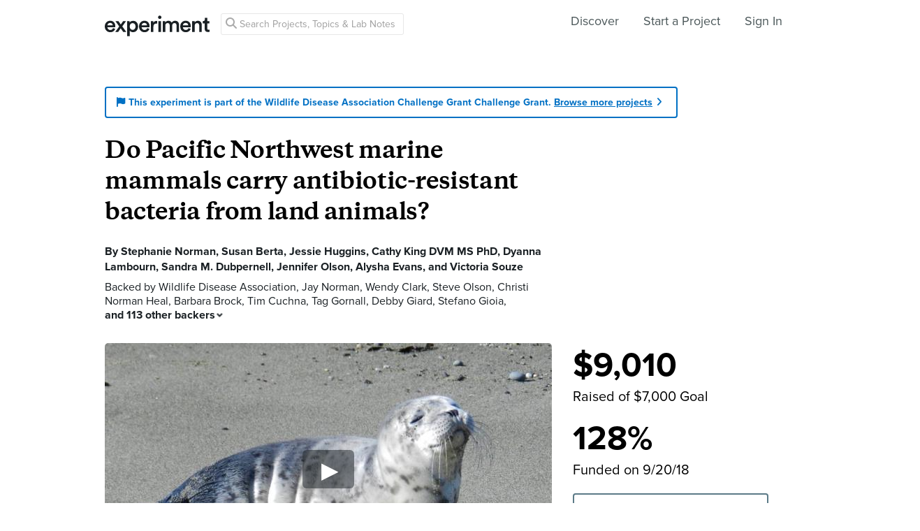

--- FILE ---
content_type: text/html; charset=utf-8
request_url: https://experiment.com/projects/do-urban-marine-mammals-of-the-pacific-northwest-carry-antibiotic-resistant-bacteria-from-humans-or-terrestrial-animals
body_size: 110277
content:
<!DOCTYPE html><html lang="en-us"><script src="https://d3t9s8cdqyboc5.cloudfront.net/assets/vendor-40e772ce71816a46609ebc3dbce945d7bc8cfec0d5b9d307b07c5070d79a4fda.js" type="module"></script><link href="https://use.typekit.net/tku1ivl.css" rel="stylesheet" /><link rel="stylesheet" href="https://d3t9s8cdqyboc5.cloudfront.net/assets/nucleus/print-f246294df2f9b158c0f42e692e1a3d20bd14f8e3d7da1e189ac6d3547e7e30d1.css" media="print" /><link rel="stylesheet" href="https://d3t9s8cdqyboc5.cloudfront.net/assets/nucleus/nucleus-96f3cc6def8f06fd1fed62a06f233c11385a59b5d3338e15b1b7c39d5da9e810.css" /><link rel="stylesheet" href="https://d3t9s8cdqyboc5.cloudfront.net/assets/projects-c972447c9d52a2d1e5623b1215334d4c2adee7648e314f3fc6895d465c983c65.css" /><head prefix="og: http://ogp.me/ns# fb: http://ogp.me/ns/fb# experiment: http://ogp.me/ns/experiment#"><title>Do Pacific Northwest marine mammals carry antibiotic-resistant bacteria from land animals? | Experiment</title><meta content="Antibiotic resistance, a global concern, is a significant health issue of animals and humans. Resistant bacteria, a growing presence in marine life, are derived from land via humans, animals, and agriculture. This is particularly troubling. Are resistant bacteria present in marine mammals of an..." name="Experiment | Do Pacific Northwest marine mammals carry antibiotic-resistant bacteria from land animals?" /><meta content="Experiment is an online platform for funding and sharing scientific discoveries. Push the boundaries of knowledge in biology, chemistry, medicine, physics, computer science, paleontology, economics, engineering, neuroscience, and more." name="Description" /><meta content="crowdfunding science research funding crowdsourcing experiment openaccess" name="Keywords" /><meta content="width=device-width, initial-scale=1" name="viewport" /><meta charset="utf-8" /><meta content="IE=edge,chrome=1" http-equiv="X-UA-Compatible" /><meta content="Do Pacific Northwest marine mammals carry antibiotic-resistant bacteria from land animals?" itemprop="name" /><meta content="Antibiotic resistance, a global concern, is a significant health issue of animals and humans. Resistant bacteria, a growing presence in marine life, are derived from land via humans, animals, and agriculture. This is particularly troubling. Are resistant bacteria present in marine mammals of an..." itemprop="description" /><meta content="experiment.com" name="twitter:domain" /><meta content="@lets_experiment" name="twitter:site" /><meta content="on" name="twitter:widgets:csp" /><meta content="Do Pacific Northwest marine mammals carry antibiotic-resistant bacteria from land animals?" name="twitter:title" /><meta content="Antibiotic resistance, a global concern, is a significant health issue of animals and humans. Resistant bacteria, a growing presence in marine life, are derived from land via humans, animals, and agriculture. This is particularly troubling. Are resistant bacteria present in marine mammals of an..." name="twitter:description" /><meta content="whaledocsteph" name="twitter:creator" /><meta content="https://dgsqcxi9lxx8v.cloudfront.net/150609/66823_4316_640x360_nucleus.JPG" name="twitter:image" /><meta content="459964864039420" property="fb:app_id" /><meta content="Experiment - Moving Science Forward" property="og:site_name" /><meta content="https://experiment.com/projects/do-urban-marine-mammals-of-the-pacific-northwest-carry-antibiotic-resistant-bacteria-from-humans-or-terrestrial-animals" property="og:url" /><meta content="Do Pacific Northwest marine mammals carry antibiotic-resistant bacteria from land animals?" property="og:title" /><meta content="Antibiotic resistance, a global concern, is a significant health issue of animals and humans. Resistant bacteria, a growing presence in marine life, are derived from land via humans, animals, and agriculture. This is particularly troubling. Are resistant bacteria present in marine mammals of an..." property="og:description" /><meta content="https://dgsqcxi9lxx8v.cloudfront.net/150609/66823_4316_640x360_nucleus.JPG" property="og:image" /><meta content="https://dgsqcxi9lxx8v.cloudfront.net/150609/66823_4316_640x360_nucleus.JPG" property="og:image:secure_url" /><meta content="https://dgsqcxi9lxx8v.cloudfront.net/150609/66823_4316_640x360_nucleus.JPG" itemprop="image" /><meta content="640" property="og:image:width" /><meta content="360" property="og:image:height" /><meta content="player" name="twitter:card" /><meta content="https://stream.mux.com/4Ch4ssEaFQv12cxg8NcriZYFNrs8lJ3X/low.mp4" name="twitter:player" /><meta content="435" name="twitter:player:width" /><meta content="251" name="twitter:player:height" /><meta content="video" property="og:type" /><meta content="https://stream.mux.com/4Ch4ssEaFQv12cxg8NcriZYFNrs8lJ3X/low.mp4" property="og:video:url" /><meta content="https://stream.mux.com/4Ch4ssEaFQv12cxg8NcriZYFNrs8lJ3X/low.mp4" property="og:video:secure_url" /><meta content="text/html" property="og:video:type" /><meta content="1280" property="og:video:width" /><meta content="720" property="og:video:height" /><link href="https://d3t9s8cdqyboc5.cloudfront.net/assets/apple-touch-icon-152x152-precomposed-001739db69626ddd8518eb11f4894c292edac7b01cc6a738e1a40c4aba6e37bf.png" rel="apple-touch-icon-precomposed" sizes="152x152" /><link href="https://d3t9s8cdqyboc5.cloudfront.net/assets/apple-touch-icon-144x144-precomposed-81d0b04bd1f173220139c0a21630c277e3cc33d082da977dc6f11368916c9de8.png" rel="apple-touch-icon-precomposed" sizes="144x144" /><link href="https://d3t9s8cdqyboc5.cloudfront.net/assets/apple-touch-icon-120x120-precomposed-2617b3a134f41d2d8cc1ab30eda3d710f13a7be3cfabd389ac86219347634d25.png" rel="apple-touch-icon-precomposed" sizes="120x120" /><link href="https://d3t9s8cdqyboc5.cloudfront.net/assets/apple-touch-icon-114x114-precomposed-3934e83d26d803a86fe73a21c49307115d7070af94c7be222dfaef5017fa1b54.png" rel="apple-touch-icon-precomposed" sizes="114x114" /><link href="https://d3t9s8cdqyboc5.cloudfront.net/assets/apple-touch-icon-76x76-precomposed-6c49b44fcbf5e7c0e57a3ed115915ea76d5708bc19de377c5b560bc19970371b.png" rel="apple-touch-icon-precomposed" sizes="76x76" /><link href="https://d3t9s8cdqyboc5.cloudfront.net/assets/apple-touch-icon-72x72-precomposed-7fcc2052dec3db07d38f3a2c0333b87fb20a111fd0686e46bfb41609246d9c28.png" rel="apple-touch-icon-precomposed" sizes="72x72" /><link href="https://d3t9s8cdqyboc5.cloudfront.net/assets/apple-touch-icon-precomposed-7fcc2052dec3db07d38f3a2c0333b87fb20a111fd0686e46bfb41609246d9c28.png" rel="apple-touch-icon-precomposed" /><meta content="wvpb-itPK9I-cn6fax07pm9qF5v5MQzlX1lkDEO3XXM" name="google-site-verification" /><meta content="p178JJEExTT6Fk4PRv5cysUfeQywoKBKPJrUbJHhfys" name="google-site-verification" /><meta content="0ooK0P0ZB89Z4ncWMpfEinFB-hPT-TYnR-G5KtsBLsQ" name="google-site-verification" /><meta content="622BA244F2F1F883481C5482DCF33865" name="msvalidate.01" /><meta content="pk_live_gP4XWIcTE8EHQC1UsLKUqpXh" name="stripe-pkey" /><script src="//use.typekit.net/bey4pmb.js"></script><script async="" src="https://www.googletagmanager.com/gtag/js?id=G-S0Z312K97X"></script><script>try{Typekit.load();}catch(e){}
var MMetrics=MMetrics||{};MMetrics.start=(new Date).getTime();
// hack for aws
// if (global === undefined) { var global = window; }</script><link href="https://d3t9s8cdqyboc5.cloudfront.net/assets/favicon-3fe71ca679a5b149f21fa96ec14106fe9baa580984babb7b098707e449b6e809.ico" rel="shortcut icon" /><meta name="csrf-param" content="authenticity_token" />
<meta name="csrf-token" content="PEbJtbkibgixI43ZZsVwMaUiZfebNs2KMX21XCD6Qnmtm5q6K8cmnJx2ew5fXOWUtbccLdAzfjR-Yly605s_oA" /><!--[if lt IE 9]
<script src="//html5shiv.googlecode.com/svn/trunk/html5.js"></script>
[endif]--></head><body data-action="show" data-controller="projects" data-current-user="null"><span id="redux-root"></span><!--Hey!
You seem to be the kind of person that likes seeing how things are made!
If you're passionate about science and making things, we'd love to talk to you.
Send us some mail at support@experiment.com with the title 'asparajus'.
                           _                      _
                          (_)                    | |
  _____  ___ __   ___ _ __ _ _ __ ___   ___ _ __ | |_
 / _ \ \/ / '_ \ / _ \ '__| | '_ ` _ \ / _ \ '_ \| __|
|  __/>  <| |_) |  __/ |  | | | | | | |  __/ | | | |_
 \___/_/\_\ .__/ \___|_|  |_|_| |_| |_|\___|_| |_|\__|
          | |
          |_|--><!--[if lt IE 8]><p class="chromeframe">You are using an <strong>outdated</strong> browser. Please <a href="http://browsehappy.com/">upgrade your browser</a> or <a href="http://www.google.com/chromeframe/?redirect=true">activate Google Chrome Frame</a> to improve your experience.</p><![endif]--><div id="loading-indicator"></div><nav class="nucleus-nav   " id=""><div class="container"><div class="navbar-header"><button aria-expanded="false" class="navbar-toggle collapsed" data-bs-target="#mobile-menu-collapse" data-bs-toggle="collapse" type="button"><i class="fa fa-bars"></i></button><a class="experiment-logo" href="/"><svg width="150" height="30" viewbox="0 0 883 173" xmlns="http://www.w3.org/2000/svg" id="logo" class="pride__image">
    <title>
        Experiment Logo
    </title>
    <path d="M22.26 81.772c.749-9.727 8.606-20.203 22.261-20.203 14.965 0 22.074 9.54 22.448 20.203H22.26zm47.14 23.757c-2.992 8.98-9.727 15.9-22.821 15.9-13.469 0-24.318-9.914-24.88-23.757h66.595c.187-.374.561-3.367.561-6.921 0-28.808-16.461-47.327-44.52-47.327C21.324 43.424 0 62.504 0 91.312c0 30.866 21.886 48.824 46.579 48.824 21.886 0 36.29-12.908 41.154-28.808L69.4 105.529zm19.144 31.8h24.879c1.684-2.805 18.706-27.685 20.577-30.49l21.138 30.49h25.44l-33.11-46.391 31.989-44.708h-24.693l-19.829 29.182c-1.683-2.62-18.332-26.376-20.015-29.182H89.105l32.549 45.082-33.11 46.018zm121.653 35.543v-45.83c4.677 6.92 14.591 12.533 27.686 12.533 26.189 0 42.837-20.577 42.837-47.889 0-26.937-15.152-47.514-42.089-47.514-14.03 0-24.505 6.547-28.995 14.404V46.23h-20.951v126.642h21.512zm48.824-81.186c0 17.397-10.101 28.621-24.505 28.621-14.217 0-24.506-11.224-24.506-28.62 0-17.024 10.289-28.247 24.506-28.247 14.59 0 24.505 11.223 24.505 28.246zm51.71-9.914c.748-9.727 8.604-20.203 22.26-20.203 14.965 0 22.073 9.54 22.448 20.203H310.73zm47.14 23.757c-2.994 8.98-9.728 15.9-22.822 15.9-13.469 0-24.319-9.914-24.88-23.757h66.595c.187-.374.561-3.367.561-6.921 0-28.808-16.462-47.327-44.521-47.327-23.009 0-44.334 19.08-44.334 47.888 0 30.866 21.886 48.824 46.579 48.824 21.886 0 36.29-12.908 41.154-28.808l-18.333-5.799zm83.438-59.86a31.071 31.071 0 0 0-5.799-.562c-11.972 0-22.074 5.8-26.376 15.714V46.23h-21.138v91.1h21.7V93.93c0-17.023 7.669-26.75 24.505-26.75 2.244 0 4.676.187 7.108.561V45.67zm32.564 91.66v-91.1h-21.512v91.1h21.512zm-24.88-123.087c0 7.857 6.36 14.03 14.03 14.03 7.857 0 14.217-6.173 14.217-14.03 0-7.857-6.36-14.217-14.217-14.217-7.67 0-14.03 6.36-14.03 14.217zm61.359 123.088V83.268c0-11.598 7.295-20.202 18.893-20.202 12.346 0 17.584 8.23 17.584 18.706v55.558h21.325V83.268c0-11.223 7.483-20.202 18.894-20.202 12.159 0 17.584 8.043 17.584 18.706v55.558h20.951V78.218c0-24.132-15.713-34.607-32.175-34.607-11.785 0-22.448 4.115-29.556 16.087-4.864-10.662-15.34-16.087-27.311-16.087-10.289 0-21.7 4.864-26.938 14.217V46.23H488.84v91.1h21.513zm147.853-55.558c.748-9.727 8.605-20.203 22.26-20.203 14.966 0 22.074 9.54 22.448 20.203h-44.708zm47.14 23.757c-2.993 8.98-9.727 15.9-22.822 15.9-13.468 0-24.318-9.914-24.88-23.757h66.595c.187-.374.562-3.367.562-6.921 0-28.808-16.462-47.327-44.522-47.327-23.008 0-44.334 19.08-44.334 47.888 0 30.866 21.887 48.824 46.58 48.824 21.886 0 36.29-12.908 41.153-28.808l-18.332-5.799zm52.825-20.764c0-11.972 6.547-21.512 18.893-21.512 13.656 0 18.706 8.979 18.706 20.202v53.875h21.7V79.714c0-20.016-10.663-36.103-32.923-36.103-10.102 0-20.952 4.302-26.938 14.778v-12.16H736.47v91.1h21.7V84.766zm105.08-66.408h-19.642v13.656c0 8.044-4.302 14.217-14.03 14.217h-4.676v19.267h16.836v45.831c0 17.023 10.475 27.124 27.31 27.124 7.858 0 11.973-1.496 13.282-2.057v-17.959c-.935.187-4.49.749-7.482.749-8.044 0-11.598-3.367-11.598-11.411V65.497h18.893V46.23H863.25V18.357z" fill="#333" fill-rule="evenodd"></path>
</svg>
</a></div><div class="global-search nav float-left"><i class="fa fa-search search-icon"></i><form class="search" role="search" action="/search/results" accept-charset="UTF-8" method="get"><input type="text" name="q" id="searchq1" placeholder="Search Projects, Topics &amp; Lab Notes" class="search" /><input type="submit" name="commit" value="Search" style="display: none;" data-disable-with="Search" /></form></div><ul class="list-inline float-right main-links"><li class="nav-item"><a href="/discover">Discover</a></li><li class="nav-item"><a href="/start">Start a Project</a></li><span class="redux-header"></span><span class="hide-redux-header"><li class="new-session nav-item"><a href="/register">Sign In</a></li></span></ul><div class="mobile-menu-container"><div class="collapse mobile-menu animated fadeIn" id="mobile-menu-collapse"><a class="experiment-logo" href="/"><svg width="883" height="173" viewbox="0 0 883 173" xmlns="http://www.w3.org/2000/svg">
    <title>
        Experiment Logo
    </title>
    <path d="M22.26 81.772c.749-9.727 8.606-20.203 22.261-20.203 14.965 0 22.074 9.54 22.448 20.203H22.26zm47.14 23.757c-2.992 8.98-9.727 15.9-22.821 15.9-13.469 0-24.318-9.914-24.88-23.757h66.595c.187-.374.561-3.367.561-6.921 0-28.808-16.461-47.327-44.52-47.327C21.324 43.424 0 62.504 0 91.312c0 30.866 21.886 48.824 46.579 48.824 21.886 0 36.29-12.908 41.154-28.808L69.4 105.529zm19.144 31.8h24.879c1.684-2.805 18.706-27.685 20.577-30.49l21.138 30.49h25.44l-33.11-46.391 31.989-44.708h-24.693l-19.829 29.182c-1.683-2.62-18.332-26.376-20.015-29.182H89.105l32.549 45.082-33.11 46.018zm121.653 35.543v-45.83c4.677 6.92 14.591 12.533 27.686 12.533 26.189 0 42.837-20.577 42.837-47.889 0-26.937-15.152-47.514-42.089-47.514-14.03 0-24.505 6.547-28.995 14.404V46.23h-20.951v126.642h21.512zm48.824-81.186c0 17.397-10.101 28.621-24.505 28.621-14.217 0-24.506-11.224-24.506-28.62 0-17.024 10.289-28.247 24.506-28.247 14.59 0 24.505 11.223 24.505 28.246zm51.71-9.914c.748-9.727 8.604-20.203 22.26-20.203 14.965 0 22.073 9.54 22.448 20.203H310.73zm47.14 23.757c-2.994 8.98-9.728 15.9-22.822 15.9-13.469 0-24.319-9.914-24.88-23.757h66.595c.187-.374.561-3.367.561-6.921 0-28.808-16.462-47.327-44.521-47.327-23.009 0-44.334 19.08-44.334 47.888 0 30.866 21.886 48.824 46.579 48.824 21.886 0 36.29-12.908 41.154-28.808l-18.333-5.799zm83.438-59.86a31.071 31.071 0 0 0-5.799-.562c-11.972 0-22.074 5.8-26.376 15.714V46.23h-21.138v91.1h21.7V93.93c0-17.023 7.669-26.75 24.505-26.75 2.244 0 4.676.187 7.108.561V45.67zm32.564 91.66v-91.1h-21.512v91.1h21.512zm-24.88-123.087c0 7.857 6.36 14.03 14.03 14.03 7.857 0 14.217-6.173 14.217-14.03 0-7.857-6.36-14.217-14.217-14.217-7.67 0-14.03 6.36-14.03 14.217zm61.359 123.088V83.268c0-11.598 7.295-20.202 18.893-20.202 12.346 0 17.584 8.23 17.584 18.706v55.558h21.325V83.268c0-11.223 7.483-20.202 18.894-20.202 12.159 0 17.584 8.043 17.584 18.706v55.558h20.951V78.218c0-24.132-15.713-34.607-32.175-34.607-11.785 0-22.448 4.115-29.556 16.087-4.864-10.662-15.34-16.087-27.311-16.087-10.289 0-21.7 4.864-26.938 14.217V46.23H488.84v91.1h21.513zm147.853-55.558c.748-9.727 8.605-20.203 22.26-20.203 14.966 0 22.074 9.54 22.448 20.203h-44.708zm47.14 23.757c-2.993 8.98-9.727 15.9-22.822 15.9-13.468 0-24.318-9.914-24.88-23.757h66.595c.187-.374.562-3.367.562-6.921 0-28.808-16.462-47.327-44.522-47.327-23.008 0-44.334 19.08-44.334 47.888 0 30.866 21.887 48.824 46.58 48.824 21.886 0 36.29-12.908 41.153-28.808l-18.332-5.799zm52.825-20.764c0-11.972 6.547-21.512 18.893-21.512 13.656 0 18.706 8.979 18.706 20.202v53.875h21.7V79.714c0-20.016-10.663-36.103-32.923-36.103-10.102 0-20.952 4.302-26.938 14.778v-12.16H736.47v91.1h21.7V84.766zm105.08-66.408h-19.642v13.656c0 8.044-4.302 14.217-14.03 14.217h-4.676v19.267h16.836v45.831c0 17.023 10.475 27.124 27.31 27.124 7.858 0 11.973-1.496 13.282-2.057v-17.959c-.935.187-4.49.749-7.482.749-8.044 0-11.598-3.367-11.598-11.411V65.497h18.893V46.23H863.25V18.357z" fill="#333" fill-rule="evenodd"></path>
</svg>
</a><div class="mobile_search"><form class="form inline" action="/search/results" accept-charset="UTF-8" method="get"><input type="text" name="q" id="q" placeholder="Search projects &amp; lab notes" /><button name="button" type="submit" class="btn btn-primary">Search</button></form></div><ul class="main-links"><li class="nav-item"><a href="/discover">Discover</a></li><li class="nav-item"><a href="/about">About</a></li><li class="nav-item"><a href="/how-it-works">How It Works</a></li><li class="new-session nav-item"><a href="/login">Sign In</a></li><li class="new-session nav-item"><a href="/register">Register</a></li></ul><a aria-expanded="true" class="mobile-menu-exit" data-bs-target="#mobile-menu-collapse" data-bs-toggle="collapse"><span>&#10005;</span></a></div></div></div><img class="hidden-modal-banner" datasrc="https://d3t9s8cdqyboc5.cloudfront.net/assets/nucleus/space-a2b9be8c0615e15e9122e2dfbdb4065bcb9fb0df4b2482d78586ef379036e977.png" /></nav><div class="project-page"><header class="masthead"><div class="mobile-funding-bar"><div class="percent-funded" style="width:100%;"></div><div class="stretch-goal-funded" style="width:0%;"></div></div><div class="container"><div class="grants-banner" style="color:#0070c4; border-color: #0070c4"><i class="fa fa-flag"></i><span>This experiment is part of the Wildlife Disease Association Challenge Grant Challenge Grant. </span><a href="/grants/wda" target="_blank">Browse more projects</a><i class="fa fa-icon fa-angle-right mls"></i></div><h1 class="title">Do Pacific Northwest marine mammals carry antibiotic-resistant bacteria from land animals?</h1><div class="researchers">By <a data-user="snorman1" target="_blank" href="https://experiment.com/users/snorman1">Stephanie Norman</a>, <a data-user="sberta" target="_blank" href="https://experiment.com/users/sberta">Susan Berta</a>, <a data-user="jhuggins" target="_blank" href="https://experiment.com/users/jhuggins">Jessie Huggins</a>, <a data-user="cking2" target="_blank" href="https://experiment.com/users/cking2">Cathy King DVM MS PhD</a>, <a data-user="dlambourn" target="_blank" href="https://experiment.com/users/dlambourn">Dyanna Lambourn</a>, <a data-user="smdubpernell" target="_blank" href="https://experiment.com/users/smdubpernell">Sandra M. Dubpernell</a>, <a data-user="jolson" target="_blank" href="https://experiment.com/users/jolson">Jennifer Olson</a>, <a data-user="aevans4" target="_blank" href="https://experiment.com/users/aevans4">Alysha Evans</a>, and <a data-user="VictoriaSouze" target="_blank" href="https://experiment.com/users/VictoriaSouze">Victoria Souze</a></div><div class="backers js-backers main-column text-antialiased">Backed by <a data-user="wildlifediseaseassociation" target="_blank" href="https://experiment.com/users/wildlifediseaseassociation">Wildlife Disease Association</a>, <a data-user="jnorman1" target="_blank" href="https://experiment.com/users/jnorman1">Jay Norman</a>, <a data-user="wclark" target="_blank" href="https://experiment.com/users/wclark">Wendy Clark</a>, <a data-user="solson1" target="_blank" href="https://experiment.com/users/solson1">Steve Olson</a>, <a data-user="ChristiNormanHeal" target="_blank" href="https://experiment.com/users/ChristiNormanHeal">Christi Norman Heal</a>, <a data-user="bbrock" target="_blank" href="https://experiment.com/users/bbrock">Barbara Brock</a>, <a data-user="tcuchna" target="_blank" href="https://experiment.com/users/tcuchna">Tim Cuchna</a>, <a data-user="tgornall" target="_blank" href="https://experiment.com/users/tgornall">Tag Gornall</a>, <a data-user="dgiard" target="_blank" href="https://experiment.com/users/dgiard">Debby Giard</a>, <a data-user="sgioia" target="_blank" href="https://experiment.com/users/sgioia">Stefano Gioia</a>, <span class='js-additional-count additional-count'>and 113 other backers<i class='expand-indicator nu-icon nu-caret-down'></i></span><span class='js-additional-backers hidden fx-animated fx-fadeInUp'><a data-user="jmello" target="_blank" href="https://experiment.com/users/jmello">John Mello</a>, <a data-user="MichaelHaley" target="_blank" href="https://experiment.com/users/MichaelHaley">Michael Haley</a>, <a data-user="jcooper" target="_blank" href="https://experiment.com/users/jcooper">James Cooper</a>, <a data-user="pgrant" target="_blank" href="https://experiment.com/users/pgrant">Pat Grant</a>, <a data-user="StephenDavis" target="_blank" href="https://experiment.com/users/StephenDavis">Stephen Davis</a>, <a data-user="BenFoster" target="_blank" href="https://experiment.com/users/BenFoster">Ben Foster</a>, <a data-user="dcoe" target="_blank" href="https://experiment.com/users/dcoe">Doug Coe</a>, <a data-user="ehaley" target="_blank" href="https://experiment.com/users/ehaley">Eleonora Haley</a>, <a data-user="callen5" target="_blank" href="https://experiment.com/users/callen5">Corrie Allen</a>, <a data-user="pphizhawk" target="_blank" href="https://experiment.com/users/pphizhawk">Phizhawk</a>, <a data-user="RobertLiang" target="_blank" href="https://experiment.com/users/RobertLiang">Robert Liang</a>, <a data-user="ugorter" target="_blank" href="https://experiment.com/users/ugorter">Uko Gorter</a>, <a data-user="DyannaLambourn" target="_blank" href="https://experiment.com/users/DyannaLambourn">Dyanna Lambourn</a>, <a data-user="mdiklich" target="_blank" href="https://experiment.com/users/mdiklich">Marty Diklich</a>, <a data-user="prichter" target="_blank" href="https://experiment.com/users/prichter">Peggy Richter</a>, <a data-user="fpearson" target="_blank" href="https://experiment.com/users/fpearson">Florence Pearson</a>, <a data-user="phutchins" target="_blank" href="https://experiment.com/users/phutchins">Pattie Hutchins</a>, <a data-user="DavidWMcAdams" target="_blank" href="https://experiment.com/users/DavidWMcAdams">David W McAdams</a>, <a data-user="strumble" target="_blank" href="https://experiment.com/users/strumble">Stephen Trumble</a>, <a data-user="bgretz" target="_blank" href="https://experiment.com/users/bgretz">Bonnie Gretz</a>, <a data-user="sberta" target="_blank" href="https://experiment.com/users/sberta">Susan Berta</a>, <a data-user="rtarpley" target="_blank" href="https://experiment.com/users/rtarpley">Raymond Tarpley</a>, <a data-user="dparentdvm" target="_blank" href="https://experiment.com/users/dparentdvm">David Parent, DVM</a>, <a data-user="gbossert" target="_blank" href="https://experiment.com/users/gbossert">Gregory Bossert</a>, <a data-user="jmillar" target="_blank" href="https://experiment.com/users/jmillar">Jane Millar</a>, <a data-user="JillHein" target="_blank" href="https://experiment.com/users/JillHein">Jill Hein</a>, <a data-user="mbeyer" target="_blank" href="https://experiment.com/users/mbeyer">Marcy Beyer</a>, <a data-user="mstevenson2" target="_blank" href="https://experiment.com/users/mstevenson2">Mariolina Stevenson</a>, <a data-user="dmcglothlin" target="_blank" href="https://experiment.com/users/dmcglothlin">Darden McGlothlin</a>, <a data-user="SkylarClark" target="_blank" href="https://experiment.com/users/SkylarClark">Skylar Clark</a>, <a data-user="WendyBertaSines" target="_blank" href="https://experiment.com/users/WendyBertaSines">Wendy Berta Sines</a>, <a data-user="lfauth" target="_blank" href="https://experiment.com/users/lfauth">Linda Fauth</a>, <a data-user="jthomas3" target="_blank" href="https://experiment.com/users/jthomas3">Judy Thomas</a>, <a data-user="mjoadams" target="_blank" href="https://experiment.com/users/mjoadams">Mary Jo Adams</a>, <a data-user="fgatewood" target="_blank" href="https://experiment.com/users/fgatewood">Finn Gatewood</a>, <a data-user="dwelden" target="_blank" href="https://experiment.com/users/dwelden">Dana Welden</a>, <a data-user="bkirkevold" target="_blank" href="https://experiment.com/users/bkirkevold">Barbara Kirkevold</a>, <a data-user="lthomas2" target="_blank" href="https://experiment.com/users/lthomas2">Louise Thomas</a>, <a data-user="LorraineDoerr" target="_blank" href="https://experiment.com/users/LorraineDoerr">Lorraine Doerr</a>, <a data-user="LeighFrenchAceves" target="_blank" href="https://experiment.com/users/LeighFrenchAceves">Leigh French Aceves</a>, <a data-user="aierfalomn" target="_blank" href="https://experiment.com/users/aierfalomn">John Egerter</a>, <a data-user="KatieClark" target="_blank" href="https://experiment.com/users/KatieClark">Katie Clark</a>, <a data-user="jstein2" target="_blank" href="https://experiment.com/users/jstein2">Janet Stein</a>, <a data-user="MatthewKlope" target="_blank" href="https://experiment.com/users/MatthewKlope">Matthew Klope</a>, <a data-user="klarsengordon" target="_blank" href="https://experiment.com/users/klarsengordon">Karen Larsen Gordon</a>, <a data-user="psoiller" target="_blank" href="https://experiment.com/users/psoiller">Peter Soiller</a>, <a data-user="JanisWalkerAlmand" target="_blank" href="https://experiment.com/users/JanisWalkerAlmand">Janis Walker Almand</a>, <a data-user="KimNorman" target="_blank" href="https://experiment.com/users/KimNorman">Kim Norman</a>, <a data-user="lbarre" target="_blank" href="https://experiment.com/users/lbarre">Lynne Barre</a>, <a data-user="rmayer1" target="_blank" href="https://experiment.com/users/rmayer1">Richard Mayer</a>, <a data-user="ganddonnawhitford" target="_blank" href="https://experiment.com/users/ganddonnawhitford">Gary And Donna Whitford</a>, <a data-user="eelsabl" target="_blank" href="https://experiment.com/users/eelsabl">ElsaBL</a>, <a data-user="vvonallworden" target="_blank" href="https://experiment.com/users/vvonallworden">Veronica Von Allworden</a>, <a data-user="SusiePatrickLiam" target="_blank" href="https://experiment.com/users/SusiePatrickLiam">Susie Patrick Liam</a>, <a data-user="LindseyHattaway" target="_blank" href="https://experiment.com/users/LindseyHattaway">Lindsey Hattaway</a>, <a data-user="jcrawley" target="_blank" href="https://experiment.com/users/jcrawley">Judy Crawley</a>, <a data-user="PeteDomoto" target="_blank" href="https://experiment.com/users/PeteDomoto">Pete Domoto</a>, <a data-user="mlamay" target="_blank" href="https://experiment.com/users/mlamay">Mac Lamay</a>, <a data-user="ssouze" target="_blank" href="https://experiment.com/users/ssouze">Samantha Souze</a>, <a data-user="cmclean" target="_blank" href="https://experiment.com/users/cmclean">Casey Mclean</a>, <a data-user="EliseHoover" target="_blank" href="https://experiment.com/users/EliseHoover">Elise Hoover</a>, <a data-user="marnold" target="_blank" href="https://experiment.com/users/marnold">Matt Arnold</a>, <a data-user="VictoriaSouze" target="_blank" href="https://experiment.com/users/VictoriaSouze">Victoria Souze</a>, <a data-user="dchin1" target="_blank" href="https://experiment.com/users/dchin1">David Chin</a>, <a data-user="BillyChoe" target="_blank" href="https://experiment.com/users/BillyChoe">Billy Choe</a>, <a data-user="kmclane" target="_blank" href="https://experiment.com/users/kmclane">Kelsey McLane</a>, <a data-user="dhollands" target="_blank" href="https://experiment.com/users/dhollands">Diane Hollands</a>, <a data-user="tclancy" target="_blank" href="https://experiment.com/users/tclancy">Tim Clancy</a>, <a data-user="jjoanna1" target="_blank" href="https://experiment.com/users/jjoanna1">Joanna</a>, <a data-user="snorthouse" target="_blank" href="https://experiment.com/users/snorthouse">Shawn Northouse</a>, <a data-user="MeaganArnold" target="_blank" href="https://experiment.com/users/MeaganArnold">Meagan Arnold</a>, <a data-user="gmiller" target="_blank" href="https://experiment.com/users/gmiller">Ginger Miller</a>, <a data-user="jolson" target="_blank" href="https://experiment.com/users/jolson">Jennifer Olson</a>, <a data-user="dberliner" target="_blank" href="https://experiment.com/users/dberliner">David Berliner</a>, <a data-user="jolson1" target="_blank" href="https://experiment.com/users/jolson1">Joe Olson</a>, <a data-user="crelliser" target="_blank" href="https://experiment.com/users/crelliser">Cindy R Elliser</a>, <a data-user="SarahSevern" target="_blank" href="https://experiment.com/users/SarahSevern">Sarah Severn</a>, <a data-user="RobertRodine" target="_blank" href="https://experiment.com/users/RobertRodine">Robert Rodine</a>, <a data-user="hgarrett2" target="_blank" href="https://experiment.com/users/hgarrett2">Howard Garrett</a>, <a data-user="fholmes" target="_blank" href="https://experiment.com/users/fholmes">Fred Holmes</a>, <a data-user="mmorrissey" target="_blank" href="https://experiment.com/users/mmorrissey">Michele Morrissey</a>, <a data-user="nsharpe" target="_blank" href="https://experiment.com/users/nsharpe">Nicole Sharpe</a>, <a data-user="RebelAtx" target="_blank" href="https://experiment.com/users/RebelAtx">Rebel Atx</a>, <a data-user="ryerges" target="_blank" href="https://experiment.com/users/ryerges">Roseanne Yerges</a>, <a data-user="chansen2" target="_blank" href="https://experiment.com/users/chansen2">Cindy Hansen</a>, <a data-user="wclark1" target="_blank" href="https://experiment.com/users/wclark1">Wendy Clark</a>, <a data-user="jhirsch2" target="_blank" href="https://experiment.com/users/jhirsch2">Julie Hirsch</a>, <a data-user="ConnieB" target="_blank" href="https://experiment.com/users/ConnieB">Connie Bickerton</a>, <a data-user="RyanOKeven" target="_blank" href="https://experiment.com/users/RyanOKeven">Ryan O&#39;Keven</a>, <a data-user="rcrawford2" target="_blank" href="https://experiment.com/users/rcrawford2">Rae Crawford</a>, <a data-user="dbadeaux" target="_blank" href="https://experiment.com/users/dbadeaux">Daniel Badeaux</a>, <a data-user="mostergard" target="_blank" href="https://experiment.com/users/mostergard">Maren Ostergard</a>, <a data-user="LisaAllisonBlohm" target="_blank" href="https://experiment.com/users/LisaAllisonBlohm">Lisa Allison Blohm</a>, <a data-user="pureumkim1447" target="_blank" href="https://experiment.com/users/pureumkim1447">Pureum Kim</a>, <a data-user="jjoc" target="_blank" href="https://experiment.com/users/jjoc">JOC</a>, <a data-user="pclancy1" target="_blank" href="https://experiment.com/users/pclancy1">P. Clancy</a>, <a data-user="astapusaitis" target="_blank" href="https://experiment.com/users/astapusaitis">Alma Stapusaitis</a>, <a data-user="DeniseRafnson" target="_blank" href="https://experiment.com/users/DeniseRafnson">Denise Rafnson</a>, <a data-user="bheal" target="_blank" href="https://experiment.com/users/bheal">Beth Heal</a>, <a data-user="kbeck1" target="_blank" href="https://experiment.com/users/kbeck1">Kim Beck</a>, <a data-user="jbower" target="_blank" href="https://experiment.com/users/jbower">Julie Bower</a>, <a data-user="bdewey" target="_blank" href="https://experiment.com/users/bdewey">Brenda Dewey</a>, <a data-user="nhumphrys" target="_blank" href="https://experiment.com/users/nhumphrys">Nancy Humphrys</a>, <a data-user="drobinson2" target="_blank" href="https://experiment.com/users/drobinson2">Doug Robinson</a>, <a data-user="TinaMarrie" target="_blank" href="https://experiment.com/users/TinaMarrie">Tina Marrie</a>, <a data-user="cking2" target="_blank" href="https://experiment.com/users/cking2">Cathy King DVM MS PhD</a>, <a data-user="ldemaio" target="_blank" href="https://experiment.com/users/ldemaio">Lauren De Maio</a>, <a data-user="jjoclancy" target="_blank" href="https://experiment.com/users/jjoclancy">JOClancy</a>, <a data-user="DaniCrain" target="_blank" href="https://experiment.com/users/DaniCrain">Dani Crain</a>, <a data-user="EricDWalters" target="_blank" href="https://experiment.com/users/EricDWalters">Eric D. Walters</a>, <a data-user="kkmc" target="_blank" href="https://experiment.com/users/kkmc">KMC</a>, <a data-user="wming" target="_blank" href="https://experiment.com/users/wming">WEEMING</a>, and <a data-user="AndreaChandlerClarke" target="_blank" href="https://experiment.com/users/AndreaChandlerClarke">Andrea Chandler Clarke</a></span>
          <div class='js-hide-additional-backers hide-additional-backers hidden'>
            Hide
            <i class='expand-indicator nu-icon nu-caret-up'></i>
          </div>
        </div><div class="hero"><div class="hero-image js-video" data-mux-id="4Ch4ssEaFQv12cxg8NcriZYFNrs8lJ3X" data-mux-title="Do Pacific Northwest marine mammals carry antibiotic-resistant bacteria from land animals?" style="background-color: #878B8C; background-image: url(&#39;https://d3t9s8cdqyboc5.cloudfront.net/images?path=150609/lWVNJez3SWqRwpBKGnbl_DSCN0429_3450.JPG&amp;width=640&amp;height=360&#39;)"></div><div class="tags"><div class="tag">Orca Network</div><div class="tag location">Bothell, Washington</div><a class="tag category biology" href="/discover/biology">Biology</a><a class="tag category medicine" href="/discover/medicine">Medicine</a><div class="tag doi">DOI: 10.18258/11694</div><a class="tag grant" href="/grants/wda">Grant: Wildlife Disease Association Challenge Grant</a></div></div><div class="funding-box"><div class="donation-box js-donation-box fx-animated fx-donationFadeIn hidden"></div><div class="js-funding-contents"><div class="js-things-to-hide"><div class="redux-hack-backer-badge"></div><div class="funding-raised"><span class="focus-stat">$9,010</span><div class="description text-antialiased">Raised of $7,000 Goal</div><span class="focus-stat">128%</span><div class="description text-antialiased">Funded on 9/20/18</div><div class="state-indicator state-">Successfully Funded</div></div><ul class="mobile-stats list-inline text-center"><li class="stat text-left"><span>$9,010</span><div class="text-muted text-small text-antialiased">pledged</div></li><li class="stat text-left"><span>128%</span><div class="text-muted text-small text-antialiased">funded</div></li><li class="stat text-left"><span>Funded</span><div class="text-muted text-small text-antialiased">on 9/20/18</div></li></ul></div><div class="matching-text"></div><div class="how-it-works js-how-it-works"><div class="how-it-works-link" id="js-placeholder"><span class="question-mark-icon">?</span>How does this work?</div><div class="react-component" data-react-class="HowItWorksModal" data-react-props="{&quot;citation&quot;:&quot;\u003ca href=\&quot;/projects/do-urban-marine-mammals-of-the-pacific-northwest-carry-antibiotic-resistant-bacteria-from-humans-or-terrestrial-animals\&quot;\u003eDo Pacific Northwest marine mammals carry antibiotic-resistant bacteria from land animals?\u003c/a\u003e Norman, Stephanie, Susan Berta, Jessie Huggins, Cathy King DVM MS PhD, Dyanna Lambourn, Sandra M. Dubpernell, Jennifer Olson, Alysha Evans , and Victoria Souze.. Orca Network, 30 Jul 2018. Experiment. doi: 10.18258/11694&quot;}"><div class="preload-spinner"><span></span></div></div></div></div></div></div></header><nav class="project-nav"><div class="container"><ul class="list-inline"><li class="social-btn"><a class="twitter-share" href="https://twitter.com/share?url=https://experiment.com/projects/do-urban-marine-mammals-of-the-pacific-northwest-carry-antibiotic-resistant-bacteria-from-humans-or-terrestrial-animals&amp;text=%27Do+Pacific+Northwest+marine+mammals+carry+antibiotic-resistant+bacteria+from+land+animals%3F%27+on+%40lets_experiment&amp;related=@lets_experiment" target="_blank"><i class="fa fa-brands fa-twitter"></i></a></li><li class="social-btn"><a class="facebook-share" href="https://www.facebook.com/dialog/share?app_id=459964864039420&amp;href=https://experiment.com/projects/do-urban-marine-mammals-of-the-pacific-northwest-carry-antibiotic-resistant-bacteria-from-humans-or-terrestrial-animals&amp;name=Do+Pacific+Northwest+marine+mammals+carry+antibiotic-resistant+bacteria+from+land+animals%3F&amp;description=+Antibiotic+resistance%2C+a+global+concern%2C+is+a+significant+health+issue+of+animals+and+humans.+Resistant+bacteria%2C+a+growing+presence+in+marine+life%2C+are+derived+from+land+via+humans%2C+animals%2C+and+agriculture.+This+is+particularly+troubling.+Are+resistant+bacteria+present+in+marine+mammals+of+an+urban+ecosystem%2C+the+Salish+Sea%2C+in+Washington+State%3F+We+will+sample+dead+locally+stranded+harbor+seals+and+porpoises+to+detect+resistant+bacteria+and+their+possible+linkages+to+land+sources.++&amp;source=https://vimeo.com/moogaloop.swf?clip_id=285453587&amp;amp;autoplay=1&amp;quote=Check+out+this+project+on+Experiment&amp;caption=Experiment.com+-+Crowdfunding+for+Science+Research" target="_blank"><i class="fa fa-brands fa-facebook-f"></i></a></li><li class="social-btn"><div class="hide-follow-button"><div class="follow"><button class="btn">Follow</button></div></div><div class="react-component" data-react-class="FollowButton" data-react-props="{&quot;object_id&quot;:11694,&quot;object_type&quot;:&quot;project&quot;,&quot;following&quot;:null,&quot;buttonClass&quot;:&quot;btn&quot;}"><div class="preload-spinner"><span></span></div></div></li><li><a class="is-selected" href="/projects/do-urban-marine-mammals-of-the-pacific-northwest-carry-antibiotic-resistant-bacteria-from-humans-or-terrestrial-animals">Overview</a></li><li><a href="/projects/do-urban-marine-mammals-of-the-pacific-northwest-carry-antibiotic-resistant-bacteria-from-humans-or-terrestrial-animals/methods">Methods</a></li><li><a href="/projects/do-urban-marine-mammals-of-the-pacific-northwest-carry-antibiotic-resistant-bacteria-from-humans-or-terrestrial-animals/labnotes">Lab Notes (13)</a></li><li><a href="/projects/do-urban-marine-mammals-of-the-pacific-northwest-carry-antibiotic-resistant-bacteria-from-humans-or-terrestrial-animals/discussion">Discussion (25)</a></li></ul></div></nav><div class="project-page-content"><section id="results_published"><div class="container"><div class="main-column"><h2 class="heading">Project Results</h2><p><p>Isolates from 95 dead-stranded animals (74 seals/21 porpoises) were tested for resistance to a suite of 15 antibiotics. Of the 95 sampled, 85 (89%) (67 seals/18 porpoises) successfully yielded 144 isolates, with 37% resistant to at least one antibiotic and 26% multi-drug resistant (24% and 39% of seal and porpoise isolates, respectively). Overall, and by study region, porpoises were significantly more likely to harbor resistant organisms compared to seals. Significant differences between age classes were noted for the antibiotics amoxicillin, cephalexin, and cefovecin. Overall isolate resistance was significantly greater in porpoises than seals for several individual antibiotics. The relatively high and disparate prevalence of antibiotic resistance in these common, but ecologically dissimilar, marine mammals reflects a potentially large environmental pool of antibiotic resistant organisms in the Salish Sea or inherently different resistance gene patterns between the two species.</p></p></div><div class="external-result"><div class="details"><h4><a href="https://experiment-uploads.s3.amazonaws.com/file-attachments/user/150609/ycXCBPsTECfejFqlXCy9_Norman et al. - 2021 - AMR in harbor seals and porpoise in Salish Sea.pdf">Antibiotic Resistance of Bacteria in Two Marine Mammal Species, Harbor Seals and Harbor Porpoises, Living in an Urban Marine Ecosystem, the Salish Sea, Washington State, USA</a></h4><p>Stephanie A. Norman, Dyanna M. Lambourn, Jessica L. Huggins, Joseph K. Gaydos, Sandra Dubpernell, Susan Berta, Jennifer K. Olson, Victoria Souze, Alysha Evans, Betsy Carlson, Mandi Johnson, Rachel Mayer, Cathy King, and Alyssa Scott</p><p></p><p></p></div><div class="file-attachment"><a target="_blank" href="https://experiment-uploads.s3.amazonaws.com/file-attachments/user/150609/ycXCBPsTECfejFqlXCy9_Norman et al. - 2021 - AMR in harbor seals and porpoise in Salish Sea.pdf"><i class="fa fa-file-pdf-o"></i><span>Norman et al. - 2021 - AMR ...</span><span>1.64 mb</span></a></div></div></div></section><section id="about"><div class="container"><div class="main-column"><h2 class="heading">About This Project</h2><p>Antibiotic resistance, a global concern, is a significant health issue of animals and humans. Resistant bacteria, a growing presence in marine life, are derived from land via humans, animals, and agriculture. This is particularly troubling. Are resistant bacteria present in marine mammals of an urban ecosystem, the Salish Sea, in Washington State? We will sample dead locally stranded harbor seals and porpoises to detect resistant bacteria and their possible linkages to land sources. </p></div></div></section><section id="ask-the-scientists"><div class="container"><div class="main-column"><h2 class="heading with-drilldown"><i class="heading-icon nu-icon nu-discussion-gray"></i>Ask the Scientists</h2><a class="drilldown-link" href="/projects/do-urban-marine-mammals-of-the-pacific-northwest-carry-antibiotic-resistant-bacteria-from-humans-or-terrestrial-animals/discussion"><span>Join The Discussion</span><i class="fa fa-chevron-right"></i></a><end></end><h3 class="question">What is the context of this research?</h3><p><p>Antibiotic resistant bacteria are <a href="https://www.ncbi.nlm.nih.gov/pubmed/20722248" target="_blank" rel="nofollow">documented</a> in <a href="https://www.ncbi.nlm.nih.gov/pubmed/20722248" target="_blank" rel="nofollow">various</a> <a href="https://www.ncbi.nlm.nih.gov/pubmed/24553415" target="_blank" rel="nofollow">marine species</a>, though most wild animals have never been exposed to antibiotics. Resistance may be created when wastewater discharge, that carries antibiotics and resistant bacteria into terrestrial waterways, finds its way to the marine coastline where it can <a href="https://www.ncbi.nlm.nih.gov/pubmed/22740531" target="_blank" rel="nofollow">cause infectious disease in marine organisms</a>. This is important from a "One Health" perspective which recognizes that the health of animals, humans, and the environment linked together. When resistant bacteria are introduced to animals or their environment, the animals may themselves become sick, develop further resistance, or they may become a reservoir and transfer the bacteria and resistance to humans and the <a href="https://aem.asm.org/content/81/21/7593.full" target="_blank" rel="nofollow">environment</a>. </p></p><h3 class="question">What is the significance of this project?</h3><p><p>Information on antibiotic resistance in marine species in Washington state's inland waters, also known as the Salish Sea is limited. <a href="http://www.bioone.org/doi/abs/10.1638/05-035.1" target="_blank" rel="nofollow">Preliminary work reported</a> resistance in young stranded harbor seals in rehabilitation (Lockwood et al. 2006) and in <a href="https://www.nature.com/articles/s41598-017-00457-5" target="_blank" rel="nofollow">local endangered southern resident killer whale (orca) breath</a> (Raverty et al. 2017). A larger dataset with multiple species, age classes, and locales is needed to determine if resistant bacteria exhibit patterns within this urban marine ecosystem and if they might pose a threat to marine mammal health, including that of the orcas <a href="http://www.westcoast.fisheries.noaa.gov/protected_species/marine_mammals/killer_whale/index.html" target="_blank" rel="nofollow">NOAA Fisheries West Coast Region - Killer whale information page</a>. Study results will inform local human and veterinary health officials, as well as raise public awareness of drug resistance.</p></p><h3 class="question">What are the goals of the project?</h3><p><p>The objective of this study is to evaluate the presence and distribution of antibiotic-resistant bacteria in Salish Sea marine mammals. Specifically we will:</p>  <p>1) describe the presence and extent of antibiotic-resistant bacteria</p>  <p>2) determine differences in resistance between seals and porpoises</p>  <p>3) determine geographic patterns</p>  <p>We will collect fresh dead-stranded harbor seals and harbor porpoises (69 each species; total =138), perform autopsies, and swabs of the inside of the large intestine and any noted lesions during autopsy. Bacterial colonies that grow in the lab will be tested for susceptibility (or resistance) to a suite of commonly used antibiotics in veterinary and human medicine. Read more details about our antibiotic sensitivity testing protocol under the <a href="https://experiment.com/projects/lmtbbclzggabwxwksarf/methods" target="_blank" rel="nofollow">Methods section</a>.</p></p></div></div></section><section class="with-top-border" id="budget"><div class="container"><h2 class="heading"><i class="heading-icon nu-icon nu-budget-gray"></i>Budget</h2><div class="secondary-column"><div class="react-component" data-react-class="Budget" data-react-props="{&quot;items&quot;:[{&quot;id&quot;:16895,&quot;project_id&quot;:11694,&quot;description&quot;:&quot;Culture and antibiotic resistance testing&quot;,&quot;amount&quot;:&quot;5800.0&quot;,&quot;stretch_goal&quot;:false,&quot;created_at&quot;:&quot;2018-07-30T12:29:46.852-07:00&quot;,&quot;updated_at&quot;:&quot;2018-07-30T17:02:12.129-07:00&quot;},{&quot;id&quot;:16896,&quot;project_id&quot;:11694,&quot;description&quot;:&quot;Data analyses and interpretation &quot;,&quot;amount&quot;:&quot;1000.0&quot;,&quot;stretch_goal&quot;:false,&quot;created_at&quot;:&quot;2018-07-30T12:29:46.855-07:00&quot;,&quot;updated_at&quot;:&quot;2018-07-30T12:29:46.855-07:00&quot;},{&quot;id&quot;:16897,&quot;project_id&quot;:11694,&quot;description&quot;:&quot;Educational materials about study results&quot;,&quot;amount&quot;:&quot;100.0&quot;,&quot;stretch_goal&quot;:false,&quot;created_at&quot;:&quot;2018-07-30T12:29:46.858-07:00&quot;,&quot;updated_at&quot;:&quot;2018-07-30T12:29:46.858-07:00&quot;},{&quot;id&quot;:16898,&quot;project_id&quot;:11694,&quot;description&quot;:&quot;Miscellaneous supplies&quot;,&quot;amount&quot;:&quot;100.0&quot;,&quot;stretch_goal&quot;:false,&quot;created_at&quot;:&quot;2018-07-30T12:29:46.860-07:00&quot;,&quot;updated_at&quot;:&quot;2018-07-30T12:29:46.860-07:00&quot;}],&quot;options&quot;:{&quot;displayOnly&quot;:true,&quot;className&quot;:&quot;project-page-budget&quot;}}"><div class="preload-spinner"><span class="fa fa-gear fa-spin"></span> Please wait...</div></div></div><div class="main-column"><p><p>The majority of this funding ($5800) is allocated towards the actual cost of running the bacterial cultures and antibiotic sensitivities analyses for approximately 138 samples ($42/sample) to be collected over a year in roughly equal numbers of seals and porpoises as well as between northern and southern sampling regions. The culture swabs and transport costs are included in the per-sample cost.</p>  <p>$1000 in funding will be allocated time towards analyzing the culture and sensitivity data.</p>  <p>To support an educational and public outreach component, we will allocate $100 to produce an informational hand-out to be distributed at scientific and stakeholder meetings, as well as at local venues and events focused on the environment. An electronic version will be post on Orca Network's website to help share our findings and increase awareness about the problem of antibiotic resistance in the marine environment.</p>  <p>An additional $100 will be allocated to cover any unforeseen small supply needs.</p></p></div></div></section><section class="with-top-border" id="endorsements"><div class="container"><h2 class="heading" id="endorsement-container"><i class="heading-icon nu-icon nu-endorse-gray"></i>Endorsed by</h2><div class="row"><div class="col-md-6"><div class="endorsement"><div class="quote">As a practicing small animal/exotics/wildlife veterinarian, I feel this project is of great worth. Antibiotic resistance is a huge problem in all aspects of medicine and I feel that this project, with its relatively low tech but brilliant approach is very worth funding.</div><div class="attribution"><div class="media-img"><a href="https://experiment.com/users/dparentdvm"><img alt="David Parent, DVM" class=" medium-avatar" src="https://dgsqcxi9lxx8v.cloudfront.net/151834/66744_36948_150x150_circle.jpeg" /></a></div><a href="/users/dparentdvm"><div class="media-body"><div class="name">David Parent, DVM</div><div class="professional-title">DVM</div><div class="affiliation">Useless Bay Animal Clinic </div></div></a></div></div></div><div class="col-md-6"><div class="endorsement"><div class="quote">This is a fantastic project to undertake and I fully support it and the abilities of Dr Norman having worked with her via the MARVET programme.

It is essential we continue to research and undertand the links between animal, environment and human health which we refer to as “one health, one medicine&quot; and investigate these species as suggested in this study as bio-indicators concerning current or potential negative impacts ultimately affecting human and animal health.

</div><div class="attribution"><div class="media-img"><a href="https://experiment.com/users/NiruDorrian"><img alt="Niru Dorrian" class=" medium-avatar" src="https://dgsqcxi9lxx8v.cloudfront.net/151870/66762_36965_150x150_circle" /></a></div><a href="/users/NiruDorrian"><div class="media-body"><div class="name">Niru Dorrian</div><div class="professional-title">Mr</div><div class="affiliation">IMarEST &amp; Whalefish</div></div></a></div></div></div></div></div></section><section class="with-top-border js-timeline" id="milestones"><div class="container"><h2 class="heading" id="milestones-container"><img src="https://d1sg0ksu7mr16v.cloudfront.net/admin_uploads/nucleus/flag_icon.png" />Project Timeline</h2><div class="row"><div class="col-md-6"><p>The project plan for Year 1 is to collect the samples from stranded harbor seals and harbor porpoises within the Salish Sea of Washington state over a year's time beginning in early October 2018. During Year 2 we will compile, analyze, and summarize the results of the culture and antibiotic sensitivity testing. The study results will be written up for submission to a peer-reviewed journal. The informational hand-out will also be completed during Year 2.</p>  <p><br></p></div><div class="col-md-6"><div class="milestones-timeline"><div class="event  animated fadeIn"><div class="event-description one"><div class="circle"></div><div class="description"><h4>Aug 21, 2018</h4><h2>Project Launched</h2></div></div></div><div class="event  animated fadeIn"><div class="event-description two"><div class="circle"></div><div class="description"><h4>Oct 01, 2018</h4><h2>Begin collection of bacterial culture swabs from dead stranded harbor seals and porpoises in the Salish Sea</h2></div></div></div><div class="event  animated fadeIn"><div class="event-description three"><div class="circle"></div><div class="description"><h4>Sep 30, 2019</h4><h2>Complete collection of bacterial swabs from dead stranded harbor seals and porpoises</h2></div></div></div><div class="event  animated fadeIn"><div class="event-description five"><div class="circle"></div><div class="description"><h4>Dec 31, 2019</h4><h2>Complete compilation, analyses, and summarization of culture and antibiotic sensitivity results</h2></div></div></div><div class="event  animated fadeIn"><div class="event-description six"><div class="circle"></div><div class="description"><h4>Sep 30, 2020</h4><h2>Complete write-up of study results and submit to peer-review journal for publication</h2></div></div></div><div class="event js-events"><div class="event-description pending"><div class="circle"></div><div class="description"><div class="show-more"><a class="btn btn-outline">Show more events</a></div></div></div></div><div class="event hidden animated fadeIn"><div class="event-description nine"><div class="circle"></div><div class="description"><h4>Jan 25, 2021</h4><h2>Peer-reviewed publication completed</h2></div></div></div></div></div></div></div></section><section class="with-top-border" id="team"><div class="container"><h2 class="heading"><i class="heading-icon nu-icon nu-team-gray"></i>Meet the Team</h2><div class="row"><div class="col-md-5"><div class="researcher"><div class="media-img"><a class="reseacher-avatar" href="https://experiment.com/users/snorman1"><img alt="Stephanie Norman" class=" medium-avatar" src="https://dgsqcxi9lxx8v.cloudfront.net/150609/66136_36585_150x150_circle.JPG" /></a></div><div class="media-body"><div class="full-name">Stephanie Norman</div><div class="title">Wildlife veterinarian and epidemiologist</div><h3>Affiliates</h3><div class="affiliations">Orca Network/Central Puget Sound Marine Mammal Stranding Network; Marine-Med: Marine Research, Epidemiology, and Veterinary Medicine; Department of Epidemiology, University of Washington; World Vets</div><a class="drilldown-link" href="/users/snorman1"><span>View Profile</span><i class="fa fa-chevron-right"></i></a></div></div><div class="researcher"><div class="media-img"><a class="reseacher-avatar" href="https://experiment.com/users/sberta"><img alt="Susan Berta" class=" medium-avatar" src="https://dgsqcxi9lxx8v.cloudfront.net/150635/66205_36624_150x150_circle.jpg" /></a></div><div class="media-body"><div class="full-name">Susan Berta</div><div class="title">Co-Founder of Orca Network and the Langley Whale Center</div><h3>Affiliates</h3><div class="affiliations">Orca Network</div><a class="drilldown-link" href="/users/sberta"><span>View Profile</span><i class="fa fa-chevron-right"></i></a></div></div><div class="researcher"><div class="media-img"><a class="reseacher-avatar" href="https://experiment.com/users/jhuggins"><img alt="Jessie Huggins" class=" medium-avatar" src="https://dgsqcxi9lxx8v.cloudfront.net/150639/66160_36594_150x150_circle.JPG" /></a></div><div class="media-body"><div class="full-name">Jessie Huggins</div><div class="title">Stranding Coordinator</div><h3>Affiliates</h3><div class="affiliations">Cascadia Research Collective</div><a class="drilldown-link" href="/users/jhuggins"><span>View Profile</span><i class="fa fa-chevron-right"></i></a></div></div><div class="researcher"><div class="media-img"><a class="reseacher-avatar" href="https://experiment.com/users/cking2"><img alt="Cathy King DVM MS PhD" class=" medium-avatar" src="https://dgsqcxi9lxx8v.cloudfront.net/150760/66240_36652_150x150_circle.JPG" /></a></div><div class="media-body"><div class="full-name">Cathy King DVM MS PhD</div><div class="title"> Veterinarian</div><h3>Affiliates</h3><div class="affiliations">World Vets; EcoMarine Institute</div><a class="drilldown-link" href="/users/cking2"><span>View Profile</span><i class="fa fa-chevron-right"></i></a></div></div><div class="researcher"><div class="media-img"><a class="reseacher-avatar" href="https://experiment.com/users/dlambourn"><img alt="Dyanna Lambourn" class=" medium-avatar" src="https://dgsqcxi9lxx8v.cloudfront.net/150774/66225_36640_150x150_circle.jpeg" /></a></div><div class="media-body"><div class="full-name">Dyanna Lambourn</div><div class="title">Marine mammal research biologist/ licsenced Veternary technician</div><h3>Affiliates</h3><div class="affiliations">Washington Department of Fish and Wildlife Mammal Investigation</div><a class="drilldown-link" href="/users/dlambourn"><span>View Profile</span><i class="fa fa-chevron-right"></i></a></div></div><div class="researcher"><div class="media-img"><a class="reseacher-avatar" href="https://experiment.com/users/smdubpernell"><img alt="Sandra M. Dubpernell" class=" medium-avatar" src="https://dgsqcxi9lxx8v.cloudfront.net/150881/66277_36678_150x150_circle.JPG" /></a></div><div class="media-body"><div class="full-name">Sandra M. Dubpernell</div><h3>Affiliates</h3><div class="affiliations">Central Puget Sound Marine Mammal Stranding Network</div><a class="drilldown-link" href="/users/smdubpernell"><span>View Profile</span><i class="fa fa-chevron-right"></i></a></div></div><div class="researcher"><div class="media-img"><a class="reseacher-avatar" href="https://experiment.com/users/jolson"><img alt="Jennifer Olson" class=" medium-avatar" src="https://dgsqcxi9lxx8v.cloudfront.net/39327/66280_36680_150x150_circle.jpg" /></a></div><div class="media-body"><div class="full-name">Jennifer Olson</div><div class="title">Stranding Network Coordinator/Data Specialist</div><h3>Affiliates</h3><div class="affiliations">The Whale Museum / San Juan County Marine Mammal Stranding Network</div><a class="drilldown-link" href="/users/jolson"><span>View Profile</span><i class="fa fa-chevron-right"></i></a></div></div><div class="researcher"><div class="media-img"><a class="reseacher-avatar" href="https://experiment.com/users/aevans4"><img alt="Alysha Evans " class=" medium-avatar" src="//d3t9s8cdqyboc5.cloudfront.net/assets/face-3-medium-79be255cfb3db5a99dfe1a0ae36ce0341b840b5ec548b3baff09ec3cfab72de0.png" /></a></div><div class="media-body"><div class="full-name">Alysha Evans </div></div></div><div class="researcher"><div class="media-img"><a class="reseacher-avatar" href="https://experiment.com/users/VictoriaSouze"><img alt="Victoria Souze" class=" medium-avatar" src="https://dgsqcxi9lxx8v.cloudfront.net/152219/66930_37058_150x150_circle" /></a></div><div class="media-body"><div class="full-name">Victoria Souze</div></div></div></div><div class="col-md-7"><div class="bio"><h3>Team Bio</h3><p>The team members combined have more than 30 years' experience with marine species and diseases. They are very passionate about marine ecosystem health and have worked collaboratively on a number of projects related to marine mammal health. Various skills such as veterinary medicine, biology, statistical, data analyst, and project management come together in this project. As a team, we are intimately familiar with the targeted species in this project, as well as the geographical landscape.</p><h3 class="team-member-name">Stephanie Norman</h3><p><p>I am a wildlife epidemiologist and veterinarian in the Pacific Northwest. I received veterinary degree from Texas A&amp;M University, a Master of Science in epidemiology from the University of Washington, Seattle, and a PhD in wildlife epidemiology from the University of California, Davis. Since 1999, I have been involved in the investigation of health and diseases of marine animals for various organizations and agencies. An admirer of all ocean life, my research and epidemiologic work covers marine life of all sizes, from corals to top level predators. My areas of interest include understanding and interpreting aspects of ocean health, including pathogen transmission in the marine environment, as well as those of concern to human/public health. I am also interested in quantifying inherent differences in species susceptibility as well as the effects of natural and human-related stressors on outcomes of marine diseases. The basis of my research efforts is to be able to provide the knowledge needed to help mitigate human impact on marine species and raise awareness of ocean health and the connection to human health.</p>

<p>You can view more about my work and publications on my website at <a href="http://www.marine-med.com" target="_blank" rel="nofollow">www.marine-med.com</a>, follow me on Facebook <a href="https://www.facebook.com/MarineMed1/" target="_blank" rel="nofollow">@MarineMed1</a> and on Twitter <a href="http://www.twitter.com/whaledocsteph" target="_blank" rel="nofollow">@whaledocsteph</a>.</p></p><h3 class="team-member-name">Susan Berta</h3><p><p>I am passionate about the ocean and particularly the cetaceans of the Salish Sea, falling in love with humpbacks and orcas in SE Alaska in the late 1990s. I have co-led our Marine Mammal Stranding Network for 20 years, first with the WSU Beach Watchers, then with Orca Network. I have been fortunate enough to be able to learn under the direction of Dr. Stephanie Norman, who has led our team through many interesting necropsies and marine mammal health studies, showing us the value of learning about the health of the ocean and marine mammals through the lab results from many interesting cases.</p>

<p>I have been co-author of several publications on environmental stewardship and monitoring through WSU Beach Watchers, and on whales and marine mammals along with our CPSMMSN team. I have presented at Research and Environmental Education conferences for over 20 years. </p>

<p>Orca Network has a large social media following and will be actively sharing this project with our broad base of followers and supporters. You can find out more about Orca Network on our website at <a href="http://www.orcanetwork.org" target="_blank" rel="nofollow">orcanetwork.org</a> and Facebook page <a href="http://facebook.com/OrcaNetwork" target="_blank" rel="nofollow">@OrcaNetwork</a>.</p></p><h3 class="team-member-name">Jessie Huggins</h3><p><p>Jessie is the stranding coordinator for Cascadia Research Collective and has been with them since 2004. She takes the lead on coordinating and conducting Cascadia's responses to stranded marine mammals throughout Washington State and has been involved with field work and other various components of our long-term photo-ID projects. In addition she has participated in many collaborative projects with other marine mammal researchers within Washington State and beyond.</p></p><h3 class="team-member-name">Cathy King DVM MS PhD</h3><p><p>Cathy King is the CEO of World Vets, an international veterinary aid organization with programs in forty five counties.  She is also a conservation medicine veterinarian and scientist at EcoMarine Institute.   She has a BS in veterinary science, an MS in Animal Science, a PhD in Animal Physiology and has a Doctor of Veterinary Medicine (DVM) degree.  Dr King was also awarded an honorary doctorate from Western University of Health Sciences College of Veterinary Medicine.   She interned at the San Diego Zoo Center for Reproduction in Endangered Species and has over 20 years of clinical veterinary experience. She has also served as an adjunct professor at Washington State University College of Veterinary Medicine.   In addition to extensive international development experience she also provides veterinary support for marine mammal stranding cases in the state of Washington.</p></p><h3 class="team-member-name">Dyanna Lambourn</h3><p><p>I grew up wanting to work with wildlife in particular marine mammals, and always had a interested in veterinary medicine and diseases, which works out well since I have studying and working with marine mammals for the last 25+ years.  </p><p>Degrees earned: Oregon State University, Corvallis, Oregon - B.S. 1994 Fisheries/Marine Resources</p>

<p>Pierce College, Tacoma, Washington A.A. 1988 Veterinary Technology</p><p>My background in conducting marine mammal research and stranding response throughout Washington State since 1988 makes me the best scientist to take on this project. <br></p>

<p>In addition, the following have prepared me to conduct this project: Longtime work on marine mammal strandings and other wildlife species in Washington State, including  responsibility for investigating disease, contaminants, and life history parameters and tagging and telemetry research on marine mammals. Responsible for veterinary technician duties, support for capture, tagging and anesthesia projects. Perform necropsies, collect biological specimens, health assessments and coordinate stranding response. Assist with marine mammal disentanglement events. </p>

<p>Some of my relevant publications:</p>

<p>Norman, SA,  Z Winfield, BH Rickman, S Usenko, M Klope, S Berta, S Dubpernell, H Garrett,  MJ Adams,D Lambourn, et al. 2017. Persistent organic pollutants and hormone level in a harbor porpoise (Phocoena phocoena) with B-cell lymphoma. Arch Environmental Contaminants and toxicology.</p>

<p>Noel M, SJ Jeffries, DM Lambourn, et al. 2015 Mercury Accumulation in Harbour Seals from the Northeastern Pacific Ocean: The Role of Transplacental Transfer, Lactation, Age and Location. Arch Environ Contam Toxicol.<br></p></p><h3 class="team-member-name">Sandra M. Dubpernell</h3><p><p>Sandra Dubpernell, MS</p>  <p>After recovering from a massive infection from a ruptured appendix as a small child, I became intrigued by diseases and their causes.</p>  <p>I pursued this interest in college (Gettysburg) and grad school (Fairleigh Dickinson University) and received a Masters of Science degree. After spending 30 years in a laboratory testing for viruses, I relocated to Whidbey, volunteered for investigating dead marine mammals and joined the Central Puget Sound Marine Mammal Stranding Network in 2002. Since then I have assisted Dr. Stephanie Norman in hundreds of necropsies on seals, sea lions, porpoises and gray whales by collecting samples and recording the necropsy findings via written and photographic reports. I have been included on scientific papers published by Dr. Stephanie Norman but have not been principal author on any. </p>  <p> I do maintain an archive of the thousands of documents and images that the CPSMMSN has created during the past 16 years. </p></p><h3 class="team-member-name">Jennifer Olson</h3><p><p><strong></strong>I have always been interested in researching marine mammal health since these top level predators are excellent indicators of overall ecosystem health. My primary research interests are investigating human impacts on marine mammals. I have 9+ years of experience in the marine mammal field and received a M.S. in Marine &amp; Estuarine Science from Western Washington University in 2013. For the past five years, I have worked as the San Juan County Marine Mammal Stranding Network Coordinator &amp; Data Specialist for The Whale Museum in San Juan County. I enjoy collaborating with other networks to investigate region-wide trends and have been part of several publications related marine mammal health in the Pacific Northwest. </p></p><h3 class="team-member-name">Victoria Souze</h3><p><p>Victoria is active in the marine mammal world and is the Principal Investigator for the Whatcom Marine Mammal Stranding Network. The network responds to all marine mammals in distress or deceased in the Whatcom County area. She has been with the Network since its inception in 2007. She is passionate about marine mammals and has been working on tour boats in the Salish Sea educating the public about the marine mammals in the Salish Sea for 22 years.  She has recently launched a program that is taking a curriculum into the primary and middle  schools in Whatcom County to educate about the marine mammals of the Salish Sea  and the hazards that they face from pollution to human interaction.</p>  <p>She Completed a degree in Fisheries at Grays Harbor College and Marine Biology at Western Washington University. </p></p></div></div></div></div></section><section id="recent-labnotes"><div class="container"><h2 class="heading with-drilldown"><i class="heading-icon nu-icon nu-notebook-gray"></i><a href="/projects/do-urban-marine-mammals-of-the-pacific-northwest-carry-antibiotic-resistant-bacteria-from-humans-or-terrestrial-animals/labnotes">Lab Notes</a></h2><a class="drilldown-link more-updates-link" href="/projects/do-urban-marine-mammals-of-the-pacific-northwest-carry-antibiotic-resistant-bacteria-from-humans-or-terrestrial-animals/labnotes"><span>13 Lab Notes Posted</span><i class="fa fa-chevron-right"></i></a><div class="row mtg"><div class="col-md-4"><div class="labnote-card"><div class="labnote-preview"><a href="/u/SsVpg"><div class="preview-thumb" style="background-image:url(&#39;https://d3t9s8cdqyboc5.cloudfront.net/images?path=150609/8aQQyDOeSeGwckvE3zsi_Graphical%20abstract_1008414.jpg&amp;width=305&amp;height=276&#39;)"></div><div class="preview-text"><div class="title">Conclusion of project and peer-reviewed publication!</div><div class="date">January 25, 2021</div><ul class="stats list-inline"><li class="stat"><i class="nu-icon nu-comment-gray"></i>9</li><li class="stat"><i class="nu-icon nu-heart-gray"></i>11</li><li class="stat"><i class="nu-icon nu-view-gray"></i>521</li></ul></div></a></div></div></div><div class="col-md-4"><div class="labnote-card"><div class="labnote-preview"><a href="/u/RT4olg"><div class="preview-thumb" style="background-image:url(&#39;https://d3t9s8cdqyboc5.cloudfront.net/images?path=150609/lWVNJez3SWqRwpBKGnbl_DSCN0429_3450.JPG&amp;width=1400&amp;height=600&#39;);background:
            -moz-linear-gradient(top, rgba(-239,-268,-234,0.74) 0%, rgba(-239,-268,-234,0.74) 59%, rgba(-239,-268,-234,0.74) 100%),
            url(&#39;https://d3t9s8cdqyboc5.cloudfront.net/images?path=150609/lWVNJez3SWqRwpBKGnbl_DSCN0429_3450.JPG&amp;width=1400&amp;height=600&#39;) center center no-repeat
            ;background:
            -webkit-linear-gradient(top, rgba(-239,-268,-234,0.74) 0%, rgba(-239,-268,-234,0.74) 59%, rgba(-239,-268,-234,0.74) 100%),
            url(&#39;https://d3t9s8cdqyboc5.cloudfront.net/images?path=150609/lWVNJez3SWqRwpBKGnbl_DSCN0429_3450.JPG&amp;width=1400&amp;height=600&#39;) center center no-repeat
            ;background:
            -o-linear-gradient(top, rgba(-239,-268,-234,0.74) 0%, rgba(-239,-268,-234,0.74) 59%, rgba(-239,-268,-234,0.74) 100%),
            url(&#39;https://d3t9s8cdqyboc5.cloudfront.net/images?path=150609/lWVNJez3SWqRwpBKGnbl_DSCN0429_3450.JPG&amp;width=1400&amp;height=600&#39;) center center no-repeat
            ;background:
            -ms-linear-gradient(top, rgba(-239,-268,-234,0.74) 0%, rgba(-239,-268,-234,0.74) 59%, rgba(-239,-268,-234,0.74) 100%),
            url(&#39;https://d3t9s8cdqyboc5.cloudfront.net/images?path=150609/lWVNJez3SWqRwpBKGnbl_DSCN0429_3450.JPG&amp;width=1400&amp;height=600&#39;) center center no-repeat
            ;background-size:cover"></div><div class="preview-text"><div class="title">Update on the marine mammal antibiotic resistance study!</div><div class="date">August 13, 2020</div><ul class="stats list-inline"><li class="stat"><i class="nu-icon nu-comment-gray"></i>9</li><li class="stat"><i class="nu-icon nu-heart-gray"></i>14</li><li class="stat"><i class="nu-icon nu-view-gray"></i>482</li></ul></div></a></div></div></div><div class="col-md-4"><div class="labnote-card"><div class="labnote-preview"><a href="/u/cVfrEA"><div class="preview-thumb" style="background-image:url(&#39;https://experiment-uploads.s3.amazonaws.com/150609/1dMU9yQizr9CrfvS1DAZ_WDA_2019_poster.jpg&#39;)"></div><div class="preview-text"><div class="title">Preliminary study results to be presented as poster at...</div><div class="date">August  3, 2019</div><ul class="stats list-inline"><li class="stat"><i class="nu-icon nu-comment-gray"></i>5</li><li class="stat"><i class="nu-icon nu-heart-gray"></i>6</li><li class="stat"><i class="nu-icon nu-view-gray"></i>327</li></ul></div></a></div></div></div></div></div></section><section class="with-top-border" id="free-form"><div class="container"><div class="main-column"><h2 class="heading"><i class="heading-icon nu-icon nu-labnote-gray"></i>Additional Information</h2><p><img data-upload="66132" src="https://experiment-uploads.s3.amazonaws.com/mr2Ya1QpR1yGC3viPtQ7_pugetsound_gis_2017.jpg">Marine mammals will be sampled with the assistance of Central Puget Sound Marine Mammal Stranding Network, Washington Department of Fish and Wildlife (<a href="https://wdfw.wa.gov/" target="_blank" rel="nofollow">https://wdfw.wa.gov/</a>), San Juan County Marine Mammal Stranding Network (Whale Museum) (<a href="https://whalemuseum.org/" target="_blank" rel="nofollow">https://whalemuseum.org/</a>), World Vets (<a href="http://worldvets.org/" target="_blank" rel="nofollow">http://worldvets.org/</a>), Cascadia Research Collective (<a href="http://www.cascadiaresearch.org/" target="_blank" rel="nofollow">http://www.cascadiaresearch.or...</a>), and the project team members. There is a formal marine mammal stranding response network administered by NOAA Fisheries that will facilitate collection of samples. A map of the study area (Salish Sea, also referred to as Puget Sound) is included here. The link to the marine mammal stranding network website is: <a href="http://www.westcoast.fisheries.noaa.gov/maps_data/marine_mammal_maps.html" target="_blank" rel="nofollow">http://www.westcoast.fisheries...</a></p>  <p>Orca Network (www.orcanetwork.org) is a formal long-term (early 1990's) member partner of the stranding network and administers a stranding program, Central Puget Sound Marine Mammal Stranding Network (CPSMMSN) (<a href="https://www.orcanetwork.org/strandings.html" target="_blank" rel="nofollow">http://www.orcanetwork.org/Main/index.php?categories_file=Strandings</a>). Volunteers with CPSMMSN respond to several hundred reports of stranded marine mammals, often collaborating with other regional network members.</p>  <p>References:</p>  <p>(1). Blackburn JK, Mitchell MA, Blackburn M-CH, et al. 2010. Evidence of antibiotic resistance in free-swimming top-level marine predatory fishes. Journal of Zoo and Wildlife Medicine 41(1):7-16.</p>  <p>(2). Stewart JR, Townsend FI, Lane SM, et al. 2014. Survey of antibiotic-resistant bacteria isolated from bottlenose dolphins Tursiops truncatus in the southeastern USA. Diseases of Aquatic Organisms 108:91-102.</p>  <p>(3). Oates SC, Miller MA, Byrne BA, et al. 2012. Epidemiology and potential land-sea transfer of enteric bacteria from terrestrial to marine species in the Monterey Bay Region of California. Journal of Wildlife Diseases 48:654−668.</p></div></div></section><hr /><section class="prj-section container" id="prj-backers"><h1>Project Backers</h1><ul class="backer-stats"><li class="backer-stat first"><span class="stat-number">148</span><span class="stat-label">Backers</span></li><li class="backer-stat second"><span class="stat-number">128%</span><span class="stat-label">Funded</span></li><li class="backer-stat"><span class="stat-number">$9,010</span><span class="stat-label">Total Donations</span></li><li class="backer-stat"><span class="stat-number">$56.19</span><span class="stat-label">Average Donation</span></li></ul><div class="backer-faces"><div class="react-component" data-react-class="Backers" data-react-props="{&quot;backers&quot;:[{&quot;id&quot;:155255,&quot;full_name&quot;:&quot;Wildlife Disease Association&quot;,&quot;username&quot;:&quot;wildlifediseaseassociation&quot;,&quot;avatar&quot;:&quot;https://dgsqcxi9lxx8v.cloudfront.net/155255/68090_37832_150x150_circle.png&quot;},{&quot;id&quot;:152091,&quot;full_name&quot;:&quot;Jay Norman&quot;,&quot;username&quot;:&quot;jnorman1&quot;,&quot;avatar&quot;:&quot;//d3t9s8cdqyboc5.cloudfront.net/assets/face-4-small-78af146f70be004cf8507a584060d4215903ae187a1b7762203dc30aa60dba55.png&quot;},{&quot;id&quot;:152889,&quot;full_name&quot;:&quot;Wendy Clark&quot;,&quot;username&quot;:&quot;wclark&quot;,&quot;avatar&quot;:&quot;//d3t9s8cdqyboc5.cloudfront.net/assets/face-4-small-78af146f70be004cf8507a584060d4215903ae187a1b7762203dc30aa60dba55.png&quot;},{&quot;id&quot;:153213,&quot;full_name&quot;:&quot;Steve Olson&quot;,&quot;username&quot;:&quot;solson1&quot;,&quot;avatar&quot;:&quot;https://dgsqcxi9lxx8v.cloudfront.net/153213/67308_37273_150x150_circle.jpg&quot;},{&quot;id&quot;:152159,&quot;full_name&quot;:&quot;Christi Norman Heal&quot;,&quot;username&quot;:&quot;ChristiNormanHeal&quot;,&quot;avatar&quot;:&quot;https://dgsqcxi9lxx8v.cloudfront.net/152159/66897_37042_150x150_circle&quot;},{&quot;id&quot;:153368,&quot;full_name&quot;:&quot;Barbara Brock&quot;,&quot;username&quot;:&quot;bbrock&quot;,&quot;avatar&quot;:&quot;//d3t9s8cdqyboc5.cloudfront.net/assets/face-3-small-bcdc5f9fa8f7ab7e01cc04b8e5171803174ab32c6b793895e975ddb7140a95f2.png&quot;},{&quot;id&quot;:152890,&quot;full_name&quot;:&quot;Tim Cuchna&quot;,&quot;username&quot;:&quot;tcuchna&quot;,&quot;avatar&quot;:&quot;//d3t9s8cdqyboc5.cloudfront.net/assets/face-5-small-186e8f8e09176f9e9e264946342905784fa16c209724a644d59faebd62901a92.png&quot;},{&quot;id&quot;:153162,&quot;full_name&quot;:&quot;Tag Gornall&quot;,&quot;username&quot;:&quot;tgornall&quot;,&quot;avatar&quot;:&quot;//d3t9s8cdqyboc5.cloudfront.net/assets/face-1-small-5e7d361b624c5a9b53564f76b0574b15eb55aa0846316a7eb5298826c9cb5612.png&quot;},{&quot;id&quot;:153704,&quot;full_name&quot;:&quot;Debby Giard&quot;,&quot;username&quot;:&quot;dgiard&quot;,&quot;avatar&quot;:&quot;//d3t9s8cdqyboc5.cloudfront.net/assets/face-3-small-bcdc5f9fa8f7ab7e01cc04b8e5171803174ab32c6b793895e975ddb7140a95f2.png&quot;},{&quot;id&quot;:152490,&quot;full_name&quot;:&quot;Stefano Gioia&quot;,&quot;username&quot;:&quot;sgioia&quot;,&quot;avatar&quot;:&quot;//d3t9s8cdqyboc5.cloudfront.net/assets/face-1-small-5e7d361b624c5a9b53564f76b0574b15eb55aa0846316a7eb5298826c9cb5612.png&quot;},{&quot;id&quot;:153367,&quot;full_name&quot;:&quot;John Mello&quot;,&quot;username&quot;:&quot;jmello&quot;,&quot;avatar&quot;:&quot;//d3t9s8cdqyboc5.cloudfront.net/assets/face-2-small-39deb3db0c44fb54fa4959c1b4f76f82aed3562a517b840636dfb4034dcf22b0.png&quot;},{&quot;id&quot;:152139,&quot;full_name&quot;:&quot;Michael Haley&quot;,&quot;username&quot;:&quot;MichaelHaley&quot;,&quot;avatar&quot;:&quot;https://dgsqcxi9lxx8v.cloudfront.net/152139/66885_37035_150x150_circle&quot;},{&quot;id&quot;:123759,&quot;full_name&quot;:&quot;James Cooper&quot;,&quot;username&quot;:&quot;jcooper&quot;,&quot;avatar&quot;:&quot;//d3t9s8cdqyboc5.cloudfront.net/assets/face-4-small-78af146f70be004cf8507a584060d4215903ae187a1b7762203dc30aa60dba55.png&quot;},{&quot;id&quot;:152655,&quot;full_name&quot;:&quot;Pat Grant&quot;,&quot;username&quot;:&quot;pgrant&quot;,&quot;avatar&quot;:&quot;//d3t9s8cdqyboc5.cloudfront.net/assets/face-4-small-78af146f70be004cf8507a584060d4215903ae187a1b7762203dc30aa60dba55.png&quot;},{&quot;id&quot;:152249,&quot;full_name&quot;:&quot;Stephen Davis&quot;,&quot;username&quot;:&quot;StephenDavis&quot;,&quot;avatar&quot;:&quot;https://dgsqcxi9lxx8v.cloudfront.net/152249/66934_37060_150x150_circle&quot;},{&quot;id&quot;:153657,&quot;full_name&quot;:&quot;Ben Foster&quot;,&quot;username&quot;:&quot;BenFoster&quot;,&quot;avatar&quot;:&quot;https://dgsqcxi9lxx8v.cloudfront.net/153657/67478_37402_150x150_circle&quot;},{&quot;id&quot;:153424,&quot;full_name&quot;:&quot;Doug Coe&quot;,&quot;username&quot;:&quot;dcoe&quot;,&quot;avatar&quot;:&quot;//d3t9s8cdqyboc5.cloudfront.net/assets/face-5-small-186e8f8e09176f9e9e264946342905784fa16c209724a644d59faebd62901a92.png&quot;},{&quot;id&quot;:152118,&quot;full_name&quot;:&quot;Eleonora Haley&quot;,&quot;username&quot;:&quot;ehaley&quot;,&quot;avatar&quot;:&quot;//d3t9s8cdqyboc5.cloudfront.net/assets/face-1-small-5e7d361b624c5a9b53564f76b0574b15eb55aa0846316a7eb5298826c9cb5612.png&quot;},{&quot;id&quot;:152081,&quot;full_name&quot;:&quot;Corrie Allen&quot;,&quot;username&quot;:&quot;callen5&quot;,&quot;avatar&quot;:&quot;//d3t9s8cdqyboc5.cloudfront.net/assets/face-6-small-85140f5b72f8f2f8521c8f0e645b6a33e17213af86c48e2064a95aae3d1e3aa3.png&quot;},{&quot;id&quot;:152511,&quot;full_name&quot;:&quot;phizhawk&quot;,&quot;username&quot;:&quot;pphizhawk&quot;,&quot;avatar&quot;:&quot;https://dgsqcxi9lxx8v.cloudfront.net/152511/67039_37132_150x150_circle&quot;},{&quot;id&quot;:14342,&quot;full_name&quot;:&quot;Robert Liang&quot;,&quot;username&quot;:&quot;RobertLiang&quot;,&quot;avatar&quot;:&quot;//d3t9s8cdqyboc5.cloudfront.net/assets/face-3-small-bcdc5f9fa8f7ab7e01cc04b8e5171803174ab32c6b793895e975ddb7140a95f2.png&quot;},{&quot;id&quot;:152998,&quot;full_name&quot;:&quot;Uko Gorter&quot;,&quot;username&quot;:&quot;ugorter&quot;,&quot;avatar&quot;:&quot;//d3t9s8cdqyboc5.cloudfront.net/assets/face-5-small-186e8f8e09176f9e9e264946342905784fa16c209724a644d59faebd62901a92.png&quot;},{&quot;id&quot;:153084,&quot;full_name&quot;:&quot;Dyanna Lambourn&quot;,&quot;username&quot;:&quot;DyannaLambourn&quot;,&quot;avatar&quot;:&quot;https://dgsqcxi9lxx8v.cloudfront.net/153084/67255_37252_150x150_circle&quot;},{&quot;id&quot;:154045,&quot;full_name&quot;:&quot;Marty Diklich &quot;,&quot;username&quot;:&quot;mdiklich&quot;,&quot;avatar&quot;:&quot;//d3t9s8cdqyboc5.cloudfront.net/assets/face-2-small-39deb3db0c44fb54fa4959c1b4f76f82aed3562a517b840636dfb4034dcf22b0.png&quot;},{&quot;id&quot;:153949,&quot;full_name&quot;:&quot;Peggy Richter &quot;,&quot;username&quot;:&quot;prichter&quot;,&quot;avatar&quot;:&quot;//d3t9s8cdqyboc5.cloudfront.net/assets/face-2-small-39deb3db0c44fb54fa4959c1b4f76f82aed3562a517b840636dfb4034dcf22b0.png&quot;},{&quot;id&quot;:154428,&quot;full_name&quot;:&quot;Florence Pearson&quot;,&quot;username&quot;:&quot;fpearson&quot;,&quot;avatar&quot;:&quot;//d3t9s8cdqyboc5.cloudfront.net/assets/face-1-small-5e7d361b624c5a9b53564f76b0574b15eb55aa0846316a7eb5298826c9cb5612.png&quot;},{&quot;id&quot;:152789,&quot;full_name&quot;:&quot;Pattie Hutchins&quot;,&quot;username&quot;:&quot;phutchins&quot;,&quot;avatar&quot;:&quot;//d3t9s8cdqyboc5.cloudfront.net/assets/face-6-small-85140f5b72f8f2f8521c8f0e645b6a33e17213af86c48e2064a95aae3d1e3aa3.png&quot;},{&quot;id&quot;:153444,&quot;full_name&quot;:&quot;David W McAdams&quot;,&quot;username&quot;:&quot;DavidWMcAdams&quot;,&quot;avatar&quot;:&quot;https://dgsqcxi9lxx8v.cloudfront.net/153444/67391_37331_150x150_circle&quot;},{&quot;id&quot;:152124,&quot;full_name&quot;:&quot;Stephen Trumble &quot;,&quot;username&quot;:&quot;strumble&quot;,&quot;avatar&quot;:&quot;//d3t9s8cdqyboc5.cloudfront.net/assets/face-1-small-5e7d361b624c5a9b53564f76b0574b15eb55aa0846316a7eb5298826c9cb5612.png&quot;},{&quot;id&quot;:152486,&quot;full_name&quot;:&quot;Bonnie Gretz&quot;,&quot;username&quot;:&quot;bgretz&quot;,&quot;avatar&quot;:&quot;//d3t9s8cdqyboc5.cloudfront.net/assets/face-3-small-bcdc5f9fa8f7ab7e01cc04b8e5171803174ab32c6b793895e975ddb7140a95f2.png&quot;},{&quot;id&quot;:150635,&quot;full_name&quot;:&quot;Susan Berta&quot;,&quot;username&quot;:&quot;sberta&quot;,&quot;avatar&quot;:&quot;https://dgsqcxi9lxx8v.cloudfront.net/150635/66205_36624_150x150_circle.jpg&quot;},{&quot;id&quot;:152392,&quot;full_name&quot;:&quot;Raymond Tarpley&quot;,&quot;username&quot;:&quot;rtarpley&quot;,&quot;avatar&quot;:&quot;//d3t9s8cdqyboc5.cloudfront.net/assets/face-5-small-186e8f8e09176f9e9e264946342905784fa16c209724a644d59faebd62901a92.png&quot;},{&quot;id&quot;:151834,&quot;full_name&quot;:&quot;David Parent, DVM&quot;,&quot;username&quot;:&quot;dparentdvm&quot;,&quot;avatar&quot;:&quot;https://dgsqcxi9lxx8v.cloudfront.net/151834/66744_36948_150x150_circle.jpeg&quot;},{&quot;id&quot;:153020,&quot;full_name&quot;:&quot;Gregory Bossert&quot;,&quot;username&quot;:&quot;gbossert&quot;,&quot;avatar&quot;:&quot;//d3t9s8cdqyboc5.cloudfront.net/assets/face-3-small-bcdc5f9fa8f7ab7e01cc04b8e5171803174ab32c6b793895e975ddb7140a95f2.png&quot;},{&quot;id&quot;:152978,&quot;full_name&quot;:&quot;Jane Millar&quot;,&quot;username&quot;:&quot;jmillar&quot;,&quot;avatar&quot;:&quot;//d3t9s8cdqyboc5.cloudfront.net/assets/face-3-small-bcdc5f9fa8f7ab7e01cc04b8e5171803174ab32c6b793895e975ddb7140a95f2.png&quot;},{&quot;id&quot;:154678,&quot;full_name&quot;:&quot;Jill Hein&quot;,&quot;username&quot;:&quot;JillHein&quot;,&quot;avatar&quot;:&quot;https://dgsqcxi9lxx8v.cloudfront.net/154678/67895_37700_150x150_circle&quot;},{&quot;id&quot;:152334,&quot;full_name&quot;:&quot;Marcy Beyer&quot;,&quot;username&quot;:&quot;mbeyer&quot;,&quot;avatar&quot;:&quot;//d3t9s8cdqyboc5.cloudfront.net/assets/face-1-small-5e7d361b624c5a9b53564f76b0574b15eb55aa0846316a7eb5298826c9cb5612.png&quot;},{&quot;id&quot;:154569,&quot;full_name&quot;:&quot;Mariolina Stevenson&quot;,&quot;username&quot;:&quot;mstevenson2&quot;,&quot;avatar&quot;:&quot;//d3t9s8cdqyboc5.cloudfront.net/assets/face-4-small-78af146f70be004cf8507a584060d4215903ae187a1b7762203dc30aa60dba55.png&quot;},{&quot;id&quot;:154264,&quot;full_name&quot;:&quot;Darden McGlothlin&quot;,&quot;username&quot;:&quot;dmcglothlin&quot;,&quot;avatar&quot;:&quot;//d3t9s8cdqyboc5.cloudfront.net/assets/face-5-small-186e8f8e09176f9e9e264946342905784fa16c209724a644d59faebd62901a92.png&quot;},{&quot;id&quot;:154170,&quot;full_name&quot;:&quot;Skylar Clark&quot;,&quot;username&quot;:&quot;SkylarClark&quot;,&quot;avatar&quot;:&quot;https://dgsqcxi9lxx8v.cloudfront.net/154170/67687_37566_150x150_circle&quot;},{&quot;id&quot;:154179,&quot;full_name&quot;:&quot;Wendy Berta Sines&quot;,&quot;username&quot;:&quot;WendyBertaSines&quot;,&quot;avatar&quot;:&quot;https://dgsqcxi9lxx8v.cloudfront.net/154179/67694_37571_150x150_circle&quot;},{&quot;id&quot;:153249,&quot;full_name&quot;:&quot;Linda fauth&quot;,&quot;username&quot;:&quot;lfauth&quot;,&quot;avatar&quot;:&quot;//d3t9s8cdqyboc5.cloudfront.net/assets/face-4-small-78af146f70be004cf8507a584060d4215903ae187a1b7762203dc30aa60dba55.png&quot;},{&quot;id&quot;:153966,&quot;full_name&quot;:&quot;Judy Thomas&quot;,&quot;username&quot;:&quot;jthomas3&quot;,&quot;avatar&quot;:&quot;//d3t9s8cdqyboc5.cloudfront.net/assets/face-1-small-5e7d361b624c5a9b53564f76b0574b15eb55aa0846316a7eb5298826c9cb5612.png&quot;},{&quot;id&quot;:153902,&quot;full_name&quot;:&quot;Mary Jo Adams&quot;,&quot;username&quot;:&quot;mjoadams&quot;,&quot;avatar&quot;:&quot;//d3t9s8cdqyboc5.cloudfront.net/assets/face-3-small-bcdc5f9fa8f7ab7e01cc04b8e5171803174ab32c6b793895e975ddb7140a95f2.png&quot;},{&quot;id&quot;:153711,&quot;full_name&quot;:&quot;Finn Gatewood&quot;,&quot;username&quot;:&quot;fgatewood&quot;,&quot;avatar&quot;:&quot;//d3t9s8cdqyboc5.cloudfront.net/assets/face-4-small-78af146f70be004cf8507a584060d4215903ae187a1b7762203dc30aa60dba55.png&quot;},{&quot;id&quot;:153542,&quot;full_name&quot;:&quot;Dana Welden&quot;,&quot;username&quot;:&quot;dwelden&quot;,&quot;avatar&quot;:&quot;//d3t9s8cdqyboc5.cloudfront.net/assets/face-3-small-bcdc5f9fa8f7ab7e01cc04b8e5171803174ab32c6b793895e975ddb7140a95f2.png&quot;},{&quot;id&quot;:152133,&quot;full_name&quot;:&quot;Barbara Kirkevold &quot;,&quot;username&quot;:&quot;bkirkevold&quot;,&quot;avatar&quot;:&quot;//d3t9s8cdqyboc5.cloudfront.net/assets/face-4-small-78af146f70be004cf8507a584060d4215903ae187a1b7762203dc30aa60dba55.png&quot;},{&quot;id&quot;:154010,&quot;full_name&quot;:&quot;Louise Thomas&quot;,&quot;username&quot;:&quot;lthomas2&quot;,&quot;avatar&quot;:&quot;//d3t9s8cdqyboc5.cloudfront.net/assets/face-3-small-bcdc5f9fa8f7ab7e01cc04b8e5171803174ab32c6b793895e975ddb7140a95f2.png&quot;},{&quot;id&quot;:153812,&quot;full_name&quot;:&quot;Lorraine Doerr&quot;,&quot;username&quot;:&quot;LorraineDoerr&quot;,&quot;avatar&quot;:&quot;https://dgsqcxi9lxx8v.cloudfront.net/153812/67534_37434_150x150_circle&quot;},{&quot;id&quot;:154436,&quot;full_name&quot;:&quot;Leigh French Aceves&quot;,&quot;username&quot;:&quot;LeighFrenchAceves&quot;,&quot;avatar&quot;:&quot;https://dgsqcxi9lxx8v.cloudfront.net/154436/67798_37654_150x150_circle&quot;},{&quot;id&quot;:3246,&quot;full_name&quot;:&quot;john egerter&quot;,&quot;username&quot;:&quot;aierfalomn&quot;,&quot;avatar&quot;:&quot;https://dgsqcxi9lxx8v.cloudfront.net/3246/27159_12685_150x150_circle.png&quot;},{&quot;id&quot;:153124,&quot;full_name&quot;:&quot;Katie Clark&quot;,&quot;username&quot;:&quot;KatieClark&quot;,&quot;avatar&quot;:&quot;https://dgsqcxi9lxx8v.cloudfront.net/153124/67265_37260_150x150_circle&quot;},{&quot;id&quot;:153227,&quot;full_name&quot;:&quot;Janet Stein&quot;,&quot;username&quot;:&quot;jstein2&quot;,&quot;avatar&quot;:&quot;//d3t9s8cdqyboc5.cloudfront.net/assets/face-6-small-85140f5b72f8f2f8521c8f0e645b6a33e17213af86c48e2064a95aae3d1e3aa3.png&quot;},{&quot;id&quot;:154776,&quot;full_name&quot;:&quot;Matthew Klope&quot;,&quot;username&quot;:&quot;MatthewKlope&quot;,&quot;avatar&quot;:&quot;https://dgsqcxi9lxx8v.cloudfront.net/154776/67932_37726_150x150_circle&quot;},{&quot;id&quot;:154572,&quot;full_name&quot;:&quot;Karen Larsen Gordon&quot;,&quot;username&quot;:&quot;klarsengordon&quot;,&quot;avatar&quot;:&quot;//d3t9s8cdqyboc5.cloudfront.net/assets/face-1-small-5e7d361b624c5a9b53564f76b0574b15eb55aa0846316a7eb5298826c9cb5612.png&quot;},{&quot;id&quot;:154060,&quot;full_name&quot;:&quot;Peter Soiller&quot;,&quot;username&quot;:&quot;psoiller&quot;,&quot;avatar&quot;:&quot;//d3t9s8cdqyboc5.cloudfront.net/assets/face-5-small-186e8f8e09176f9e9e264946342905784fa16c209724a644d59faebd62901a92.png&quot;},{&quot;id&quot;:154042,&quot;full_name&quot;:&quot;Janis Walker Almand&quot;,&quot;username&quot;:&quot;JanisWalkerAlmand&quot;,&quot;avatar&quot;:&quot;https://dgsqcxi9lxx8v.cloudfront.net/154042/67632_37525_150x150_circle&quot;},{&quot;id&quot;:154038,&quot;full_name&quot;:&quot;Kim Norman&quot;,&quot;username&quot;:&quot;KimNorman&quot;,&quot;avatar&quot;:&quot;https://dgsqcxi9lxx8v.cloudfront.net/154038/67629_37523_150x150_circle&quot;},{&quot;id&quot;:153126,&quot;full_name&quot;:&quot;Lynne Barre&quot;,&quot;username&quot;:&quot;lbarre&quot;,&quot;avatar&quot;:&quot;//d3t9s8cdqyboc5.cloudfront.net/assets/face-1-small-5e7d361b624c5a9b53564f76b0574b15eb55aa0846316a7eb5298826c9cb5612.png&quot;},{&quot;id&quot;:154272,&quot;full_name&quot;:&quot;Richard Mayer&quot;,&quot;username&quot;:&quot;rmayer1&quot;,&quot;avatar&quot;:&quot;//d3t9s8cdqyboc5.cloudfront.net/assets/face-1-small-5e7d361b624c5a9b53564f76b0574b15eb55aa0846316a7eb5298826c9cb5612.png&quot;},{&quot;id&quot;:154262,&quot;full_name&quot;:&quot;Gary and Donna Whitford&quot;,&quot;username&quot;:&quot;ganddonnawhitford&quot;,&quot;avatar&quot;:&quot;//d3t9s8cdqyboc5.cloudfront.net/assets/face-3-small-bcdc5f9fa8f7ab7e01cc04b8e5171803174ab32c6b793895e975ddb7140a95f2.png&quot;},{&quot;id&quot;:153176,&quot;full_name&quot;:&quot;ElsaBL&quot;,&quot;username&quot;:&quot;eelsabl&quot;,&quot;avatar&quot;:&quot;//d3t9s8cdqyboc5.cloudfront.net/assets/face-3-small-bcdc5f9fa8f7ab7e01cc04b8e5171803174ab32c6b793895e975ddb7140a95f2.png&quot;},{&quot;id&quot;:153181,&quot;full_name&quot;:&quot;Veronica von Allworden&quot;,&quot;username&quot;:&quot;vvonallworden&quot;,&quot;avatar&quot;:&quot;//d3t9s8cdqyboc5.cloudfront.net/assets/face-2-small-39deb3db0c44fb54fa4959c1b4f76f82aed3562a517b840636dfb4034dcf22b0.png&quot;},{&quot;id&quot;:153472,&quot;full_name&quot;:&quot;Susie Patrick Liam&quot;,&quot;username&quot;:&quot;SusiePatrickLiam&quot;,&quot;avatar&quot;:&quot;https://dgsqcxi9lxx8v.cloudfront.net/153472/67399_37339_150x150_circle&quot;},{&quot;id&quot;:153081,&quot;full_name&quot;:&quot;Lindsey Hattaway&quot;,&quot;username&quot;:&quot;LindseyHattaway&quot;,&quot;avatar&quot;:&quot;https://dgsqcxi9lxx8v.cloudfront.net/153081/67254_37251_150x150_circle&quot;},{&quot;id&quot;:154192,&quot;full_name&quot;:&quot;Judy Crawley&quot;,&quot;username&quot;:&quot;jcrawley&quot;,&quot;avatar&quot;:&quot;//d3t9s8cdqyboc5.cloudfront.net/assets/face-5-small-186e8f8e09176f9e9e264946342905784fa16c209724a644d59faebd62901a92.png&quot;},{&quot;id&quot;:153430,&quot;full_name&quot;:&quot;Pete Domoto&quot;,&quot;username&quot;:&quot;PeteDomoto&quot;,&quot;avatar&quot;:&quot;https://dgsqcxi9lxx8v.cloudfront.net/153430/67382_37324_150x150_circle&quot;},{&quot;id&quot;:153188,&quot;full_name&quot;:&quot;Mac lamay&quot;,&quot;username&quot;:&quot;mlamay&quot;,&quot;avatar&quot;:&quot;//d3t9s8cdqyboc5.cloudfront.net/assets/face-3-small-bcdc5f9fa8f7ab7e01cc04b8e5171803174ab32c6b793895e975ddb7140a95f2.png&quot;},{&quot;id&quot;:154152,&quot;full_name&quot;:&quot;Samantha Souze&quot;,&quot;username&quot;:&quot;ssouze&quot;,&quot;avatar&quot;:&quot;//d3t9s8cdqyboc5.cloudfront.net/assets/face-1-small-5e7d361b624c5a9b53564f76b0574b15eb55aa0846316a7eb5298826c9cb5612.png&quot;},{&quot;id&quot;:153694,&quot;full_name&quot;:&quot;Casey Mclean&quot;,&quot;username&quot;:&quot;cmclean&quot;,&quot;avatar&quot;:&quot;//d3t9s8cdqyboc5.cloudfront.net/assets/face-5-small-186e8f8e09176f9e9e264946342905784fa16c209724a644d59faebd62901a92.png&quot;},{&quot;id&quot;:97790,&quot;full_name&quot;:&quot;Elise Hoover&quot;,&quot;username&quot;:&quot;EliseHoover&quot;,&quot;avatar&quot;:&quot;https://dgsqcxi9lxx8v.cloudfront.net/97790/52683_28869_150x150_circle.jpg&quot;},{&quot;id&quot;:153306,&quot;full_name&quot;:&quot;Matt Arnold&quot;,&quot;username&quot;:&quot;marnold&quot;,&quot;avatar&quot;:&quot;//d3t9s8cdqyboc5.cloudfront.net/assets/face-1-small-5e7d361b624c5a9b53564f76b0574b15eb55aa0846316a7eb5298826c9cb5612.png&quot;},{&quot;id&quot;:152219,&quot;full_name&quot;:&quot;Victoria Souze&quot;,&quot;username&quot;:&quot;VictoriaSouze&quot;,&quot;avatar&quot;:&quot;https://dgsqcxi9lxx8v.cloudfront.net/152219/66930_37058_150x150_circle&quot;},{&quot;id&quot;:153305,&quot;full_name&quot;:&quot;David Chin&quot;,&quot;username&quot;:&quot;dchin1&quot;,&quot;avatar&quot;:&quot;//d3t9s8cdqyboc5.cloudfront.net/assets/face-6-small-85140f5b72f8f2f8521c8f0e645b6a33e17213af86c48e2064a95aae3d1e3aa3.png&quot;},{&quot;id&quot;:153993,&quot;full_name&quot;:&quot;Billy Choe&quot;,&quot;username&quot;:&quot;BillyChoe&quot;,&quot;avatar&quot;:&quot;https://dgsqcxi9lxx8v.cloudfront.net/153993/67613_37510_150x150_circle&quot;},{&quot;id&quot;:153996,&quot;full_name&quot;:&quot;Kelsey McLane&quot;,&quot;username&quot;:&quot;kmclane&quot;,&quot;avatar&quot;:&quot;//d3t9s8cdqyboc5.cloudfront.net/assets/face-1-small-5e7d361b624c5a9b53564f76b0574b15eb55aa0846316a7eb5298826c9cb5612.png&quot;},{&quot;id&quot;:154025,&quot;full_name&quot;:&quot;Diane Hollands&quot;,&quot;username&quot;:&quot;dhollands&quot;,&quot;avatar&quot;:&quot;//d3t9s8cdqyboc5.cloudfront.net/assets/face-6-small-85140f5b72f8f2f8521c8f0e645b6a33e17213af86c48e2064a95aae3d1e3aa3.png&quot;},{&quot;id&quot;:153303,&quot;full_name&quot;:&quot;Tim Clancy&quot;,&quot;username&quot;:&quot;tclancy&quot;,&quot;avatar&quot;:&quot;//d3t9s8cdqyboc5.cloudfront.net/assets/face-4-small-78af146f70be004cf8507a584060d4215903ae187a1b7762203dc30aa60dba55.png&quot;},{&quot;id&quot;:154054,&quot;full_name&quot;:&quot;Joanna&quot;,&quot;username&quot;:&quot;jjoanna1&quot;,&quot;avatar&quot;:&quot;//d3t9s8cdqyboc5.cloudfront.net/assets/face-5-small-186e8f8e09176f9e9e264946342905784fa16c209724a644d59faebd62901a92.png&quot;},{&quot;id&quot;:154053,&quot;full_name&quot;:&quot;Shawn Northouse&quot;,&quot;username&quot;:&quot;snorthouse&quot;,&quot;avatar&quot;:&quot;//d3t9s8cdqyboc5.cloudfront.net/assets/face-4-small-78af146f70be004cf8507a584060d4215903ae187a1b7762203dc30aa60dba55.png&quot;},{&quot;id&quot;:153246,&quot;full_name&quot;:&quot;Meagan Arnold&quot;,&quot;username&quot;:&quot;MeaganArnold&quot;,&quot;avatar&quot;:&quot;https://dgsqcxi9lxx8v.cloudfront.net/153246/67318_37280_150x150_circle&quot;},{&quot;id&quot;:153522,&quot;full_name&quot;:&quot;Ginger Miller&quot;,&quot;username&quot;:&quot;gmiller&quot;,&quot;avatar&quot;:&quot;https://dgsqcxi9lxx8v.cloudfront.net/153522/67693_37570_150x150_circle.jpeg&quot;},{&quot;id&quot;:39327,&quot;full_name&quot;:&quot;Jennifer Olson&quot;,&quot;username&quot;:&quot;jolson&quot;,&quot;avatar&quot;:&quot;https://dgsqcxi9lxx8v.cloudfront.net/39327/66280_36680_150x150_circle.jpg&quot;},{&quot;id&quot;:154160,&quot;full_name&quot;:&quot;David Berliner&quot;,&quot;username&quot;:&quot;dberliner&quot;,&quot;avatar&quot;:&quot;//d3t9s8cdqyboc5.cloudfront.net/assets/face-3-small-bcdc5f9fa8f7ab7e01cc04b8e5171803174ab32c6b793895e975ddb7140a95f2.png&quot;},{&quot;id&quot;:154311,&quot;full_name&quot;:&quot;Joe Olson&quot;,&quot;username&quot;:&quot;jolson1&quot;,&quot;avatar&quot;:&quot;//d3t9s8cdqyboc5.cloudfront.net/assets/face-4-small-78af146f70be004cf8507a584060d4215903ae187a1b7762203dc30aa60dba55.png&quot;},{&quot;id&quot;:154353,&quot;full_name&quot;:&quot;Cindy R Elliser&quot;,&quot;username&quot;:&quot;crelliser&quot;,&quot;avatar&quot;:&quot;//d3t9s8cdqyboc5.cloudfront.net/assets/face-4-small-78af146f70be004cf8507a584060d4215903ae187a1b7762203dc30aa60dba55.png&quot;},{&quot;id&quot;:152988,&quot;full_name&quot;:&quot;Sarah Severn&quot;,&quot;username&quot;:&quot;SarahSevern&quot;,&quot;avatar&quot;:&quot;https://dgsqcxi9lxx8v.cloudfront.net/152988/67218_37227_150x150_circle&quot;},{&quot;id&quot;:154185,&quot;full_name&quot;:&quot;Robert Rodine&quot;,&quot;username&quot;:&quot;RobertRodine&quot;,&quot;avatar&quot;:&quot;https://dgsqcxi9lxx8v.cloudfront.net/154185/67696_37573_150x150_circle&quot;},{&quot;id&quot;:154163,&quot;full_name&quot;:&quot;Howard Garrett&quot;,&quot;username&quot;:&quot;hgarrett2&quot;,&quot;avatar&quot;:&quot;//d3t9s8cdqyboc5.cloudfront.net/assets/face-6-small-85140f5b72f8f2f8521c8f0e645b6a33e17213af86c48e2064a95aae3d1e3aa3.png&quot;},{&quot;id&quot;:153693,&quot;full_name&quot;:&quot;Fred Holmes&quot;,&quot;username&quot;:&quot;fholmes&quot;,&quot;avatar&quot;:&quot;//d3t9s8cdqyboc5.cloudfront.net/assets/face-4-small-78af146f70be004cf8507a584060d4215903ae187a1b7762203dc30aa60dba55.png&quot;},{&quot;id&quot;:153420,&quot;full_name&quot;:&quot;Michele Morrissey&quot;,&quot;username&quot;:&quot;mmorrissey&quot;,&quot;avatar&quot;:&quot;//d3t9s8cdqyboc5.cloudfront.net/assets/face-1-small-5e7d361b624c5a9b53564f76b0574b15eb55aa0846316a7eb5298826c9cb5612.png&quot;},{&quot;id&quot;:59344,&quot;full_name&quot;:&quot;Nicole Sharpe&quot;,&quot;username&quot;:&quot;nsharpe&quot;,&quot;avatar&quot;:&quot;https://dgsqcxi9lxx8v.cloudfront.net/59344/42221_22855_150x150_circle.jpg&quot;},{&quot;id&quot;:153989,&quot;full_name&quot;:&quot;Rebel Atx&quot;,&quot;username&quot;:&quot;RebelAtx&quot;,&quot;avatar&quot;:&quot;https://dgsqcxi9lxx8v.cloudfront.net/153989/67612_37509_150x150_circle&quot;},{&quot;id&quot;:153509,&quot;full_name&quot;:&quot;Roseanne Yerges&quot;,&quot;username&quot;:&quot;ryerges&quot;,&quot;avatar&quot;:&quot;//d3t9s8cdqyboc5.cloudfront.net/assets/face-6-small-85140f5b72f8f2f8521c8f0e645b6a33e17213af86c48e2064a95aae3d1e3aa3.png&quot;},{&quot;id&quot;:153995,&quot;full_name&quot;:&quot;Cindy Hansen&quot;,&quot;username&quot;:&quot;chansen2&quot;,&quot;avatar&quot;:&quot;//d3t9s8cdqyboc5.cloudfront.net/assets/face-6-small-85140f5b72f8f2f8521c8f0e645b6a33e17213af86c48e2064a95aae3d1e3aa3.png&quot;},{&quot;id&quot;:154048,&quot;full_name&quot;:&quot;Wendy Clark&quot;,&quot;username&quot;:&quot;wclark1&quot;,&quot;avatar&quot;:&quot;//d3t9s8cdqyboc5.cloudfront.net/assets/face-5-small-186e8f8e09176f9e9e264946342905784fa16c209724a644d59faebd62901a92.png&quot;},{&quot;id&quot;:153453,&quot;full_name&quot;:&quot;Julie Hirsch&quot;,&quot;username&quot;:&quot;jhirsch2&quot;,&quot;avatar&quot;:&quot;//d3t9s8cdqyboc5.cloudfront.net/assets/face-4-small-78af146f70be004cf8507a584060d4215903ae187a1b7762203dc30aa60dba55.png&quot;},{&quot;id&quot;:3364,&quot;full_name&quot;:&quot;Connie Bickerton&quot;,&quot;username&quot;:&quot;ConnieB&quot;,&quot;avatar&quot;:&quot;//d3t9s8cdqyboc5.cloudfront.net/assets/face-5-small-186e8f8e09176f9e9e264946342905784fa16c209724a644d59faebd62901a92.png&quot;},{&quot;id&quot;:153471,&quot;full_name&quot;:&quot;Ryan O&#39;Keven&quot;,&quot;username&quot;:&quot;RyanOKeven&quot;,&quot;avatar&quot;:&quot;https://dgsqcxi9lxx8v.cloudfront.net/153471/67398_37338_150x150_circle&quot;},{&quot;id&quot;:154187,&quot;full_name&quot;:&quot;Rae crawford&quot;,&quot;username&quot;:&quot;rcrawford2&quot;,&quot;avatar&quot;:&quot;//d3t9s8cdqyboc5.cloudfront.net/assets/face-6-small-85140f5b72f8f2f8521c8f0e645b6a33e17213af86c48e2064a95aae3d1e3aa3.png&quot;},{&quot;id&quot;:154182,&quot;full_name&quot;:&quot;Daniel Badeaux&quot;,&quot;username&quot;:&quot;dbadeaux&quot;,&quot;avatar&quot;:&quot;//d3t9s8cdqyboc5.cloudfront.net/assets/face-1-small-5e7d361b624c5a9b53564f76b0574b15eb55aa0846316a7eb5298826c9cb5612.png&quot;},{&quot;id&quot;:153525,&quot;full_name&quot;:&quot;Maren Ostergard&quot;,&quot;username&quot;:&quot;mostergard&quot;,&quot;avatar&quot;:&quot;//d3t9s8cdqyboc5.cloudfront.net/assets/face-4-small-78af146f70be004cf8507a584060d4215903ae187a1b7762203dc30aa60dba55.png&quot;},{&quot;id&quot;:153885,&quot;full_name&quot;:&quot;Lisa Allison Blohm&quot;,&quot;username&quot;:&quot;LisaAllisonBlohm&quot;,&quot;avatar&quot;:&quot;https://dgsqcxi9lxx8v.cloudfront.net/153885/67572_37471_150x150_circle&quot;},{&quot;id&quot;:20542,&quot;full_name&quot;:&quot;Pureum Kim&quot;,&quot;username&quot;:&quot;pureumkim1447&quot;,&quot;avatar&quot;:&quot;https://dgsqcxi9lxx8v.cloudfront.net/20542/26930_12456_150x150_circle.jpg&quot;},{&quot;id&quot;:153087,&quot;full_name&quot;:&quot;JOC&quot;,&quot;username&quot;:&quot;jjoc&quot;,&quot;avatar&quot;:&quot;//d3t9s8cdqyboc5.cloudfront.net/assets/face-4-small-78af146f70be004cf8507a584060d4215903ae187a1b7762203dc30aa60dba55.png&quot;},{&quot;id&quot;:153086,&quot;full_name&quot;:&quot;P. Clancy&quot;,&quot;username&quot;:&quot;pclancy1&quot;,&quot;avatar&quot;:&quot;//d3t9s8cdqyboc5.cloudfront.net/assets/face-3-small-bcdc5f9fa8f7ab7e01cc04b8e5171803174ab32c6b793895e975ddb7140a95f2.png&quot;},{&quot;id&quot;:154148,&quot;full_name&quot;:&quot;Alma Stapusaitis&quot;,&quot;username&quot;:&quot;astapusaitis&quot;,&quot;avatar&quot;:&quot;//d3t9s8cdqyboc5.cloudfront.net/assets/face-3-small-bcdc5f9fa8f7ab7e01cc04b8e5171803174ab32c6b793895e975ddb7140a95f2.png&quot;},{&quot;id&quot;:154159,&quot;full_name&quot;:&quot;Denise Rafnson&quot;,&quot;username&quot;:&quot;DeniseRafnson&quot;,&quot;avatar&quot;:&quot;https://dgsqcxi9lxx8v.cloudfront.net/154159/67682_37562_150x150_circle&quot;},{&quot;id&quot;:152908,&quot;full_name&quot;:&quot;Beth Heal&quot;,&quot;username&quot;:&quot;bheal&quot;,&quot;avatar&quot;:&quot;//d3t9s8cdqyboc5.cloudfront.net/assets/face-5-small-186e8f8e09176f9e9e264946342905784fa16c209724a644d59faebd62901a92.png&quot;},{&quot;id&quot;:154177,&quot;full_name&quot;:&quot;Kim Beck&quot;,&quot;username&quot;:&quot;kbeck1&quot;,&quot;avatar&quot;:&quot;//d3t9s8cdqyboc5.cloudfront.net/assets/face-2-small-39deb3db0c44fb54fa4959c1b4f76f82aed3562a517b840636dfb4034dcf22b0.png&quot;},{&quot;id&quot;:154193,&quot;full_name&quot;:&quot;Julie Bower &quot;,&quot;username&quot;:&quot;jbower&quot;,&quot;avatar&quot;:&quot;//d3t9s8cdqyboc5.cloudfront.net/assets/face-6-small-85140f5b72f8f2f8521c8f0e645b6a33e17213af86c48e2064a95aae3d1e3aa3.png&quot;},{&quot;id&quot;:153376,&quot;full_name&quot;:&quot;Brenda Dewey&quot;,&quot;username&quot;:&quot;bdewey&quot;,&quot;avatar&quot;:&quot;//d3t9s8cdqyboc5.cloudfront.net/assets/face-5-small-186e8f8e09176f9e9e264946342905784fa16c209724a644d59faebd62901a92.png&quot;},{&quot;id&quot;:154007,&quot;full_name&quot;:&quot;Nancy Humphrys&quot;,&quot;username&quot;:&quot;nhumphrys&quot;,&quot;avatar&quot;:&quot;//d3t9s8cdqyboc5.cloudfront.net/assets/face-6-small-85140f5b72f8f2f8521c8f0e645b6a33e17213af86c48e2064a95aae3d1e3aa3.png&quot;},{&quot;id&quot;:154029,&quot;full_name&quot;:&quot;Doug Robinson &quot;,&quot;username&quot;:&quot;drobinson2&quot;,&quot;avatar&quot;:&quot;//d3t9s8cdqyboc5.cloudfront.net/assets/face-4-small-78af146f70be004cf8507a584060d4215903ae187a1b7762203dc30aa60dba55.png&quot;},{&quot;id&quot;:153972,&quot;full_name&quot;:&quot;Tina Marrie&quot;,&quot;username&quot;:&quot;TinaMarrie&quot;,&quot;avatar&quot;:&quot;https://dgsqcxi9lxx8v.cloudfront.net/153972/67605_37502_150x150_circle&quot;},{&quot;id&quot;:150760,&quot;full_name&quot;:&quot;Cathy King DVM MS PhD&quot;,&quot;username&quot;:&quot;cking2&quot;,&quot;avatar&quot;:&quot;https://dgsqcxi9lxx8v.cloudfront.net/150760/66240_36652_150x150_circle.JPG&quot;},{&quot;id&quot;:153987,&quot;full_name&quot;:&quot;Lauren De Maio&quot;,&quot;username&quot;:&quot;ldemaio&quot;,&quot;avatar&quot;:&quot;//d3t9s8cdqyboc5.cloudfront.net/assets/face-4-small-78af146f70be004cf8507a584060d4215903ae187a1b7762203dc30aa60dba55.png&quot;},{&quot;id&quot;:153304,&quot;full_name&quot;:&quot;JOClancy&quot;,&quot;username&quot;:&quot;jjoclancy&quot;,&quot;avatar&quot;:&quot;//d3t9s8cdqyboc5.cloudfront.net/assets/face-5-small-186e8f8e09176f9e9e264946342905784fa16c209724a644d59faebd62901a92.png&quot;},{&quot;id&quot;:153895,&quot;full_name&quot;:&quot;Dani Crain&quot;,&quot;username&quot;:&quot;DaniCrain&quot;,&quot;avatar&quot;:&quot;https://dgsqcxi9lxx8v.cloudfront.net/153895/67575_37474_150x150_circle&quot;},{&quot;id&quot;:23799,&quot;full_name&quot;:&quot;Eric D. Walters&quot;,&quot;username&quot;:&quot;EricDWalters&quot;,&quot;avatar&quot;:&quot;https://dgsqcxi9lxx8v.cloudfront.net/23799/29629_15092_150x150_circle.jpeg&quot;},{&quot;id&quot;:153127,&quot;full_name&quot;:&quot;KMC&quot;,&quot;username&quot;:&quot;kkmc&quot;,&quot;avatar&quot;:&quot;//d3t9s8cdqyboc5.cloudfront.net/assets/face-2-small-39deb3db0c44fb54fa4959c1b4f76f82aed3562a517b840636dfb4034dcf22b0.png&quot;},{&quot;id&quot;:34466,&quot;full_name&quot;:&quot;WEEMING&quot;,&quot;username&quot;:&quot;wming&quot;,&quot;avatar&quot;:&quot;//d3t9s8cdqyboc5.cloudfront.net/assets/face-3-small-bcdc5f9fa8f7ab7e01cc04b8e5171803174ab32c6b793895e975ddb7140a95f2.png&quot;},{&quot;id&quot;:154028,&quot;full_name&quot;:&quot;Andrea Chandler Clarke&quot;,&quot;username&quot;:&quot;AndreaChandlerClarke&quot;,&quot;avatar&quot;:&quot;https://dgsqcxi9lxx8v.cloudfront.net/154028/67627_37521_150x150_circle&quot;}]}"><div class="preload-spinner"><span class="fa fa-gear fa-spin"></span> Please wait...</div></div></div></section></div></div><footer class="nucleus-footer"><div class="container"><div class="row"><div class="col-md-3 col-sm-6"><div class="logo"><a href="/"><svg width="150px" height="30px" viewbox="0 0 197 39" xmlns="http://www.w3.org/2000/svg">
    <title>
        experiment 2
    </title>
    <defs>
        <lineargradient x1="6.09%" y1="50%" x2="98.829%" y2="68.662%" id="a">
            <stop stop-color="#80CAA2" offset="0%"></stop>
            <stop stop-color="#65BFA0" offset="50.508%"></stop>
            <stop stop-color="#2FA0A5" offset="100%"></stop>
        </lineargradient>
    </defs>
    <path d="M388.97 4583.252c.167-2.172 1.921-4.51 4.97-4.51 3.342 0 4.929 2.13 5.012 4.51h-9.982zm10.525 5.304c-.668 2.005-2.172 3.55-5.095 3.55-3.007 0-5.43-2.213-5.555-5.304h14.869c.041-.084.125-.752.125-1.545 0-6.432-3.675-10.567-9.94-10.567-5.138 0-9.899 4.26-9.899 10.692 0 6.891 4.887 10.9 10.4 10.9 4.886 0 8.102-2.881 9.188-6.431l-4.093-1.295zm4.274 7.1h5.555c.376-.626 4.177-6.181 4.595-6.808l4.72 6.808h5.68l-7.393-10.358 7.142-9.982h-5.513l-4.428 6.516c-.376-.585-4.093-5.89-4.469-6.516h-5.763l7.267 10.066-7.393 10.274zm27.162 7.936v-10.233c1.044 1.546 3.258 2.799 6.182 2.799 5.847 0 9.564-4.595 9.564-10.693 0-6.014-3.383-10.608-9.397-10.608-3.133 0-5.472 1.462-6.474 3.216v-2.757h-4.678v28.276h4.803zm10.901-18.127c0 3.885-2.255 6.39-5.471 6.39-3.174 0-5.471-2.505-5.471-6.39 0-3.8 2.297-6.306 5.47-6.306 3.259 0 5.472 2.506 5.472 6.306zm11.546-2.213c.167-2.172 1.92-4.51 4.97-4.51 3.341 0 4.928 2.13 5.012 4.51h-9.982zm10.525 5.304c-.669 2.005-2.172 3.55-5.096 3.55-3.007 0-5.43-2.213-5.555-5.304h14.869c.042-.084.125-.752.125-1.545 0-6.432-3.675-10.567-9.94-10.567-5.137 0-9.899 4.26-9.899 10.692 0 6.891 4.887 10.9 10.4 10.9 4.887 0 8.103-2.881 9.189-6.431l-4.093-1.295zm18.63-13.365a6.937 6.937 0 0 0-1.296-.125c-2.673 0-4.928 1.294-5.889 3.508v-3.258h-4.72v20.34h4.846v-9.69c0-3.8 1.712-5.972 5.471-5.972.501 0 1.044.042 1.587.125v-4.928zm7.27 20.465v-20.34H485v20.34h4.803zm-5.555-27.482a3.128 3.128 0 0 0 3.132 3.133c1.755 0 3.175-1.379 3.175-3.133a3.173 3.173 0 0 0-3.175-3.174c-1.712 0-3.132 1.42-3.132 3.174zm13.7 27.482v-12.07c0-2.59 1.628-4.51 4.218-4.51 2.756 0 3.926 1.837 3.926 4.176v12.404h4.761v-12.07c0-2.506 1.67-4.51 4.219-4.51 2.714 0 3.926 1.795 3.926 4.176v12.404h4.677v-13.198c0-5.388-3.508-7.726-7.183-7.726-2.632 0-5.012.918-6.6 3.591-1.085-2.38-3.424-3.591-6.097-3.591-2.297 0-4.845 1.085-6.015 3.174v-2.59h-4.636v20.34h4.803zm33.011-12.404c.167-2.172 1.921-4.51 4.97-4.51 3.341 0 4.929 2.13 5.012 4.51h-9.982zm10.525 5.304c-.668 2.005-2.172 3.55-5.095 3.55-3.008 0-5.43-2.213-5.555-5.304h14.868c.042-.084.126-.752.126-1.545 0-6.432-3.676-10.567-9.94-10.567-5.138 0-9.9 4.26-9.9 10.692 0 6.891 4.887 10.9 10.4 10.9 4.887 0 8.103-2.881 9.19-6.431l-4.094-1.295zm11.794-4.636c0-2.673 1.462-4.803 4.219-4.803 3.049 0 4.176 2.005 4.176 4.51v12.03h4.845v-12.865c0-4.469-2.38-8.06-7.35-8.06-2.256 0-4.678.96-6.015 3.299v-2.715h-4.72v20.34h4.845v-11.736zm23.462-14.827h-4.386v3.049c0 1.796-.96 3.174-3.132 3.174h-1.044v4.302h3.759v10.233c0 3.8 2.339 6.056 6.098 6.056 1.754 0 2.673-.334 2.965-.46v-4.009c-.209.042-1.002.167-1.67.167-1.797 0-2.59-.752-2.59-2.548v-9.439h4.218v-4.302h-4.218v-6.223z" transform="translate(-384 -4565)" fill="url(#a)" fill-rule="evenodd"></path>
</svg>
</a></div><div class="tou"><p>Copyright 2026 Experiment</p><a href="/tc">Terms</a><a href="/privacy">Privacy Policy</a><a href="/cookies">Cookie Policy</a></div></div><div class="col-md-2 col-sm-6"><ul class="list-unstyled"><li class="footer-heading text-uppercase"><a href="/discover">Discover</a></li><li><a href="/discover">Current Projects</a></li><li><a href="/labnotes">Lab Notes</a></li><li><a href="/results">Results</a></li><li><a href="/programs">Grants</a></li></ul></div><div class="col-md-2 col-sm-6"><ul class="list-unstyled"><li class="footer-heading text-uppercase"><a href="/start">Start</a></li><li><a href="/start">Start A Project</a></li><li><a href="/guide">Researcher Guide</a></li></ul></div><div class="col-md-2 col-sm-6"><ul class="list-unstyled"><li class="footer-heading text-uppercase"><a href="/about">About</a></li><li><a href="/how-it-works">How It Works</a></li><li><a href="/faq">FAQ</a></li><li><a href="/about">About</a></li><li><a href="/jobs">Jobs</a></li><li><a href="/press">Press</a></li><li><a href="/mission">Our Mission</a></li></ul></div><div class="col-md-3 col-sm-6"><div class="social"><div class="social-links"><a href="https://www.facebook.com/experimentcom"><div class="circle"><i class="fa fa-brands fa-facebook-f tou-icon"></i></div></a><a href="https://bsky.app/profile/experiment.com"><div class="circle"><i class="fa fa-brands fa-bluesky tou-icon"></i></div></a><a href="https://medium.com/this-is-an-experiment"><div class="circle"><i class="fa fa-brands fa-medium tou-icon"></i></div></a></div></div></div></div></div></footer><script src="https://d3t9s8cdqyboc5.cloudfront.net/assets/nucleus-ca5abfb41a7a255ab418e7fb91da127611d072ec6379b9f4394dd0060cd2bc46.js" type="module"></script><script src="https://d3t9s8cdqyboc5.cloudfront.net/assets/projects-1b46c6df2e8f8f7f42ae4be7e4a512f55bf1910bc3e4fea06fa89152cba4a255.js" type="module"></script><script src="https://d3t9s8cdqyboc5.cloudfront.net/assets/initPage-c8e96231526ad7fb075398bef24f5301bd49c820552deae426559446566dabb9.js" type="module"></script><script>var mungedTitle = "do-urban-marine-mammals-of-the-pacific-northwest-carry-antibiotic-resistant-bacteria-from-humans-or-terrestrial-animals";
if (window.location.pathname.match(/^\/projects\/(.+)$/)[1].replace(/\/$/, "") != mungedTitle) {
  var newPath = window.location.pathname.replace(/^\/projects\/([^\/]+)/, '/projects/'+mungedTitle);
  window.location.replace(window.location.origin + newPath);
}</script><script src="https://src.litix.io/videojs/2/videojs-mux.js"></script>
      <script src="https://www.google.com/recaptcha/api.js?render=6Ldb_70UAAAAAI8hGzJqq1aRW2-GGUO7vYSfUNes"></script>
    </body></html>

--- FILE ---
content_type: text/html; charset=utf-8
request_url: https://www.google.com/recaptcha/api2/anchor?ar=1&k=6Ldb_70UAAAAAI8hGzJqq1aRW2-GGUO7vYSfUNes&co=aHR0cHM6Ly9leHBlcmltZW50LmNvbTo0NDM.&hl=en&v=PoyoqOPhxBO7pBk68S4YbpHZ&size=invisible&anchor-ms=20000&execute-ms=30000&cb=cw81cwgcesu4
body_size: 48940
content:
<!DOCTYPE HTML><html dir="ltr" lang="en"><head><meta http-equiv="Content-Type" content="text/html; charset=UTF-8">
<meta http-equiv="X-UA-Compatible" content="IE=edge">
<title>reCAPTCHA</title>
<style type="text/css">
/* cyrillic-ext */
@font-face {
  font-family: 'Roboto';
  font-style: normal;
  font-weight: 400;
  font-stretch: 100%;
  src: url(//fonts.gstatic.com/s/roboto/v48/KFO7CnqEu92Fr1ME7kSn66aGLdTylUAMa3GUBHMdazTgWw.woff2) format('woff2');
  unicode-range: U+0460-052F, U+1C80-1C8A, U+20B4, U+2DE0-2DFF, U+A640-A69F, U+FE2E-FE2F;
}
/* cyrillic */
@font-face {
  font-family: 'Roboto';
  font-style: normal;
  font-weight: 400;
  font-stretch: 100%;
  src: url(//fonts.gstatic.com/s/roboto/v48/KFO7CnqEu92Fr1ME7kSn66aGLdTylUAMa3iUBHMdazTgWw.woff2) format('woff2');
  unicode-range: U+0301, U+0400-045F, U+0490-0491, U+04B0-04B1, U+2116;
}
/* greek-ext */
@font-face {
  font-family: 'Roboto';
  font-style: normal;
  font-weight: 400;
  font-stretch: 100%;
  src: url(//fonts.gstatic.com/s/roboto/v48/KFO7CnqEu92Fr1ME7kSn66aGLdTylUAMa3CUBHMdazTgWw.woff2) format('woff2');
  unicode-range: U+1F00-1FFF;
}
/* greek */
@font-face {
  font-family: 'Roboto';
  font-style: normal;
  font-weight: 400;
  font-stretch: 100%;
  src: url(//fonts.gstatic.com/s/roboto/v48/KFO7CnqEu92Fr1ME7kSn66aGLdTylUAMa3-UBHMdazTgWw.woff2) format('woff2');
  unicode-range: U+0370-0377, U+037A-037F, U+0384-038A, U+038C, U+038E-03A1, U+03A3-03FF;
}
/* math */
@font-face {
  font-family: 'Roboto';
  font-style: normal;
  font-weight: 400;
  font-stretch: 100%;
  src: url(//fonts.gstatic.com/s/roboto/v48/KFO7CnqEu92Fr1ME7kSn66aGLdTylUAMawCUBHMdazTgWw.woff2) format('woff2');
  unicode-range: U+0302-0303, U+0305, U+0307-0308, U+0310, U+0312, U+0315, U+031A, U+0326-0327, U+032C, U+032F-0330, U+0332-0333, U+0338, U+033A, U+0346, U+034D, U+0391-03A1, U+03A3-03A9, U+03B1-03C9, U+03D1, U+03D5-03D6, U+03F0-03F1, U+03F4-03F5, U+2016-2017, U+2034-2038, U+203C, U+2040, U+2043, U+2047, U+2050, U+2057, U+205F, U+2070-2071, U+2074-208E, U+2090-209C, U+20D0-20DC, U+20E1, U+20E5-20EF, U+2100-2112, U+2114-2115, U+2117-2121, U+2123-214F, U+2190, U+2192, U+2194-21AE, U+21B0-21E5, U+21F1-21F2, U+21F4-2211, U+2213-2214, U+2216-22FF, U+2308-230B, U+2310, U+2319, U+231C-2321, U+2336-237A, U+237C, U+2395, U+239B-23B7, U+23D0, U+23DC-23E1, U+2474-2475, U+25AF, U+25B3, U+25B7, U+25BD, U+25C1, U+25CA, U+25CC, U+25FB, U+266D-266F, U+27C0-27FF, U+2900-2AFF, U+2B0E-2B11, U+2B30-2B4C, U+2BFE, U+3030, U+FF5B, U+FF5D, U+1D400-1D7FF, U+1EE00-1EEFF;
}
/* symbols */
@font-face {
  font-family: 'Roboto';
  font-style: normal;
  font-weight: 400;
  font-stretch: 100%;
  src: url(//fonts.gstatic.com/s/roboto/v48/KFO7CnqEu92Fr1ME7kSn66aGLdTylUAMaxKUBHMdazTgWw.woff2) format('woff2');
  unicode-range: U+0001-000C, U+000E-001F, U+007F-009F, U+20DD-20E0, U+20E2-20E4, U+2150-218F, U+2190, U+2192, U+2194-2199, U+21AF, U+21E6-21F0, U+21F3, U+2218-2219, U+2299, U+22C4-22C6, U+2300-243F, U+2440-244A, U+2460-24FF, U+25A0-27BF, U+2800-28FF, U+2921-2922, U+2981, U+29BF, U+29EB, U+2B00-2BFF, U+4DC0-4DFF, U+FFF9-FFFB, U+10140-1018E, U+10190-1019C, U+101A0, U+101D0-101FD, U+102E0-102FB, U+10E60-10E7E, U+1D2C0-1D2D3, U+1D2E0-1D37F, U+1F000-1F0FF, U+1F100-1F1AD, U+1F1E6-1F1FF, U+1F30D-1F30F, U+1F315, U+1F31C, U+1F31E, U+1F320-1F32C, U+1F336, U+1F378, U+1F37D, U+1F382, U+1F393-1F39F, U+1F3A7-1F3A8, U+1F3AC-1F3AF, U+1F3C2, U+1F3C4-1F3C6, U+1F3CA-1F3CE, U+1F3D4-1F3E0, U+1F3ED, U+1F3F1-1F3F3, U+1F3F5-1F3F7, U+1F408, U+1F415, U+1F41F, U+1F426, U+1F43F, U+1F441-1F442, U+1F444, U+1F446-1F449, U+1F44C-1F44E, U+1F453, U+1F46A, U+1F47D, U+1F4A3, U+1F4B0, U+1F4B3, U+1F4B9, U+1F4BB, U+1F4BF, U+1F4C8-1F4CB, U+1F4D6, U+1F4DA, U+1F4DF, U+1F4E3-1F4E6, U+1F4EA-1F4ED, U+1F4F7, U+1F4F9-1F4FB, U+1F4FD-1F4FE, U+1F503, U+1F507-1F50B, U+1F50D, U+1F512-1F513, U+1F53E-1F54A, U+1F54F-1F5FA, U+1F610, U+1F650-1F67F, U+1F687, U+1F68D, U+1F691, U+1F694, U+1F698, U+1F6AD, U+1F6B2, U+1F6B9-1F6BA, U+1F6BC, U+1F6C6-1F6CF, U+1F6D3-1F6D7, U+1F6E0-1F6EA, U+1F6F0-1F6F3, U+1F6F7-1F6FC, U+1F700-1F7FF, U+1F800-1F80B, U+1F810-1F847, U+1F850-1F859, U+1F860-1F887, U+1F890-1F8AD, U+1F8B0-1F8BB, U+1F8C0-1F8C1, U+1F900-1F90B, U+1F93B, U+1F946, U+1F984, U+1F996, U+1F9E9, U+1FA00-1FA6F, U+1FA70-1FA7C, U+1FA80-1FA89, U+1FA8F-1FAC6, U+1FACE-1FADC, U+1FADF-1FAE9, U+1FAF0-1FAF8, U+1FB00-1FBFF;
}
/* vietnamese */
@font-face {
  font-family: 'Roboto';
  font-style: normal;
  font-weight: 400;
  font-stretch: 100%;
  src: url(//fonts.gstatic.com/s/roboto/v48/KFO7CnqEu92Fr1ME7kSn66aGLdTylUAMa3OUBHMdazTgWw.woff2) format('woff2');
  unicode-range: U+0102-0103, U+0110-0111, U+0128-0129, U+0168-0169, U+01A0-01A1, U+01AF-01B0, U+0300-0301, U+0303-0304, U+0308-0309, U+0323, U+0329, U+1EA0-1EF9, U+20AB;
}
/* latin-ext */
@font-face {
  font-family: 'Roboto';
  font-style: normal;
  font-weight: 400;
  font-stretch: 100%;
  src: url(//fonts.gstatic.com/s/roboto/v48/KFO7CnqEu92Fr1ME7kSn66aGLdTylUAMa3KUBHMdazTgWw.woff2) format('woff2');
  unicode-range: U+0100-02BA, U+02BD-02C5, U+02C7-02CC, U+02CE-02D7, U+02DD-02FF, U+0304, U+0308, U+0329, U+1D00-1DBF, U+1E00-1E9F, U+1EF2-1EFF, U+2020, U+20A0-20AB, U+20AD-20C0, U+2113, U+2C60-2C7F, U+A720-A7FF;
}
/* latin */
@font-face {
  font-family: 'Roboto';
  font-style: normal;
  font-weight: 400;
  font-stretch: 100%;
  src: url(//fonts.gstatic.com/s/roboto/v48/KFO7CnqEu92Fr1ME7kSn66aGLdTylUAMa3yUBHMdazQ.woff2) format('woff2');
  unicode-range: U+0000-00FF, U+0131, U+0152-0153, U+02BB-02BC, U+02C6, U+02DA, U+02DC, U+0304, U+0308, U+0329, U+2000-206F, U+20AC, U+2122, U+2191, U+2193, U+2212, U+2215, U+FEFF, U+FFFD;
}
/* cyrillic-ext */
@font-face {
  font-family: 'Roboto';
  font-style: normal;
  font-weight: 500;
  font-stretch: 100%;
  src: url(//fonts.gstatic.com/s/roboto/v48/KFO7CnqEu92Fr1ME7kSn66aGLdTylUAMa3GUBHMdazTgWw.woff2) format('woff2');
  unicode-range: U+0460-052F, U+1C80-1C8A, U+20B4, U+2DE0-2DFF, U+A640-A69F, U+FE2E-FE2F;
}
/* cyrillic */
@font-face {
  font-family: 'Roboto';
  font-style: normal;
  font-weight: 500;
  font-stretch: 100%;
  src: url(//fonts.gstatic.com/s/roboto/v48/KFO7CnqEu92Fr1ME7kSn66aGLdTylUAMa3iUBHMdazTgWw.woff2) format('woff2');
  unicode-range: U+0301, U+0400-045F, U+0490-0491, U+04B0-04B1, U+2116;
}
/* greek-ext */
@font-face {
  font-family: 'Roboto';
  font-style: normal;
  font-weight: 500;
  font-stretch: 100%;
  src: url(//fonts.gstatic.com/s/roboto/v48/KFO7CnqEu92Fr1ME7kSn66aGLdTylUAMa3CUBHMdazTgWw.woff2) format('woff2');
  unicode-range: U+1F00-1FFF;
}
/* greek */
@font-face {
  font-family: 'Roboto';
  font-style: normal;
  font-weight: 500;
  font-stretch: 100%;
  src: url(//fonts.gstatic.com/s/roboto/v48/KFO7CnqEu92Fr1ME7kSn66aGLdTylUAMa3-UBHMdazTgWw.woff2) format('woff2');
  unicode-range: U+0370-0377, U+037A-037F, U+0384-038A, U+038C, U+038E-03A1, U+03A3-03FF;
}
/* math */
@font-face {
  font-family: 'Roboto';
  font-style: normal;
  font-weight: 500;
  font-stretch: 100%;
  src: url(//fonts.gstatic.com/s/roboto/v48/KFO7CnqEu92Fr1ME7kSn66aGLdTylUAMawCUBHMdazTgWw.woff2) format('woff2');
  unicode-range: U+0302-0303, U+0305, U+0307-0308, U+0310, U+0312, U+0315, U+031A, U+0326-0327, U+032C, U+032F-0330, U+0332-0333, U+0338, U+033A, U+0346, U+034D, U+0391-03A1, U+03A3-03A9, U+03B1-03C9, U+03D1, U+03D5-03D6, U+03F0-03F1, U+03F4-03F5, U+2016-2017, U+2034-2038, U+203C, U+2040, U+2043, U+2047, U+2050, U+2057, U+205F, U+2070-2071, U+2074-208E, U+2090-209C, U+20D0-20DC, U+20E1, U+20E5-20EF, U+2100-2112, U+2114-2115, U+2117-2121, U+2123-214F, U+2190, U+2192, U+2194-21AE, U+21B0-21E5, U+21F1-21F2, U+21F4-2211, U+2213-2214, U+2216-22FF, U+2308-230B, U+2310, U+2319, U+231C-2321, U+2336-237A, U+237C, U+2395, U+239B-23B7, U+23D0, U+23DC-23E1, U+2474-2475, U+25AF, U+25B3, U+25B7, U+25BD, U+25C1, U+25CA, U+25CC, U+25FB, U+266D-266F, U+27C0-27FF, U+2900-2AFF, U+2B0E-2B11, U+2B30-2B4C, U+2BFE, U+3030, U+FF5B, U+FF5D, U+1D400-1D7FF, U+1EE00-1EEFF;
}
/* symbols */
@font-face {
  font-family: 'Roboto';
  font-style: normal;
  font-weight: 500;
  font-stretch: 100%;
  src: url(//fonts.gstatic.com/s/roboto/v48/KFO7CnqEu92Fr1ME7kSn66aGLdTylUAMaxKUBHMdazTgWw.woff2) format('woff2');
  unicode-range: U+0001-000C, U+000E-001F, U+007F-009F, U+20DD-20E0, U+20E2-20E4, U+2150-218F, U+2190, U+2192, U+2194-2199, U+21AF, U+21E6-21F0, U+21F3, U+2218-2219, U+2299, U+22C4-22C6, U+2300-243F, U+2440-244A, U+2460-24FF, U+25A0-27BF, U+2800-28FF, U+2921-2922, U+2981, U+29BF, U+29EB, U+2B00-2BFF, U+4DC0-4DFF, U+FFF9-FFFB, U+10140-1018E, U+10190-1019C, U+101A0, U+101D0-101FD, U+102E0-102FB, U+10E60-10E7E, U+1D2C0-1D2D3, U+1D2E0-1D37F, U+1F000-1F0FF, U+1F100-1F1AD, U+1F1E6-1F1FF, U+1F30D-1F30F, U+1F315, U+1F31C, U+1F31E, U+1F320-1F32C, U+1F336, U+1F378, U+1F37D, U+1F382, U+1F393-1F39F, U+1F3A7-1F3A8, U+1F3AC-1F3AF, U+1F3C2, U+1F3C4-1F3C6, U+1F3CA-1F3CE, U+1F3D4-1F3E0, U+1F3ED, U+1F3F1-1F3F3, U+1F3F5-1F3F7, U+1F408, U+1F415, U+1F41F, U+1F426, U+1F43F, U+1F441-1F442, U+1F444, U+1F446-1F449, U+1F44C-1F44E, U+1F453, U+1F46A, U+1F47D, U+1F4A3, U+1F4B0, U+1F4B3, U+1F4B9, U+1F4BB, U+1F4BF, U+1F4C8-1F4CB, U+1F4D6, U+1F4DA, U+1F4DF, U+1F4E3-1F4E6, U+1F4EA-1F4ED, U+1F4F7, U+1F4F9-1F4FB, U+1F4FD-1F4FE, U+1F503, U+1F507-1F50B, U+1F50D, U+1F512-1F513, U+1F53E-1F54A, U+1F54F-1F5FA, U+1F610, U+1F650-1F67F, U+1F687, U+1F68D, U+1F691, U+1F694, U+1F698, U+1F6AD, U+1F6B2, U+1F6B9-1F6BA, U+1F6BC, U+1F6C6-1F6CF, U+1F6D3-1F6D7, U+1F6E0-1F6EA, U+1F6F0-1F6F3, U+1F6F7-1F6FC, U+1F700-1F7FF, U+1F800-1F80B, U+1F810-1F847, U+1F850-1F859, U+1F860-1F887, U+1F890-1F8AD, U+1F8B0-1F8BB, U+1F8C0-1F8C1, U+1F900-1F90B, U+1F93B, U+1F946, U+1F984, U+1F996, U+1F9E9, U+1FA00-1FA6F, U+1FA70-1FA7C, U+1FA80-1FA89, U+1FA8F-1FAC6, U+1FACE-1FADC, U+1FADF-1FAE9, U+1FAF0-1FAF8, U+1FB00-1FBFF;
}
/* vietnamese */
@font-face {
  font-family: 'Roboto';
  font-style: normal;
  font-weight: 500;
  font-stretch: 100%;
  src: url(//fonts.gstatic.com/s/roboto/v48/KFO7CnqEu92Fr1ME7kSn66aGLdTylUAMa3OUBHMdazTgWw.woff2) format('woff2');
  unicode-range: U+0102-0103, U+0110-0111, U+0128-0129, U+0168-0169, U+01A0-01A1, U+01AF-01B0, U+0300-0301, U+0303-0304, U+0308-0309, U+0323, U+0329, U+1EA0-1EF9, U+20AB;
}
/* latin-ext */
@font-face {
  font-family: 'Roboto';
  font-style: normal;
  font-weight: 500;
  font-stretch: 100%;
  src: url(//fonts.gstatic.com/s/roboto/v48/KFO7CnqEu92Fr1ME7kSn66aGLdTylUAMa3KUBHMdazTgWw.woff2) format('woff2');
  unicode-range: U+0100-02BA, U+02BD-02C5, U+02C7-02CC, U+02CE-02D7, U+02DD-02FF, U+0304, U+0308, U+0329, U+1D00-1DBF, U+1E00-1E9F, U+1EF2-1EFF, U+2020, U+20A0-20AB, U+20AD-20C0, U+2113, U+2C60-2C7F, U+A720-A7FF;
}
/* latin */
@font-face {
  font-family: 'Roboto';
  font-style: normal;
  font-weight: 500;
  font-stretch: 100%;
  src: url(//fonts.gstatic.com/s/roboto/v48/KFO7CnqEu92Fr1ME7kSn66aGLdTylUAMa3yUBHMdazQ.woff2) format('woff2');
  unicode-range: U+0000-00FF, U+0131, U+0152-0153, U+02BB-02BC, U+02C6, U+02DA, U+02DC, U+0304, U+0308, U+0329, U+2000-206F, U+20AC, U+2122, U+2191, U+2193, U+2212, U+2215, U+FEFF, U+FFFD;
}
/* cyrillic-ext */
@font-face {
  font-family: 'Roboto';
  font-style: normal;
  font-weight: 900;
  font-stretch: 100%;
  src: url(//fonts.gstatic.com/s/roboto/v48/KFO7CnqEu92Fr1ME7kSn66aGLdTylUAMa3GUBHMdazTgWw.woff2) format('woff2');
  unicode-range: U+0460-052F, U+1C80-1C8A, U+20B4, U+2DE0-2DFF, U+A640-A69F, U+FE2E-FE2F;
}
/* cyrillic */
@font-face {
  font-family: 'Roboto';
  font-style: normal;
  font-weight: 900;
  font-stretch: 100%;
  src: url(//fonts.gstatic.com/s/roboto/v48/KFO7CnqEu92Fr1ME7kSn66aGLdTylUAMa3iUBHMdazTgWw.woff2) format('woff2');
  unicode-range: U+0301, U+0400-045F, U+0490-0491, U+04B0-04B1, U+2116;
}
/* greek-ext */
@font-face {
  font-family: 'Roboto';
  font-style: normal;
  font-weight: 900;
  font-stretch: 100%;
  src: url(//fonts.gstatic.com/s/roboto/v48/KFO7CnqEu92Fr1ME7kSn66aGLdTylUAMa3CUBHMdazTgWw.woff2) format('woff2');
  unicode-range: U+1F00-1FFF;
}
/* greek */
@font-face {
  font-family: 'Roboto';
  font-style: normal;
  font-weight: 900;
  font-stretch: 100%;
  src: url(//fonts.gstatic.com/s/roboto/v48/KFO7CnqEu92Fr1ME7kSn66aGLdTylUAMa3-UBHMdazTgWw.woff2) format('woff2');
  unicode-range: U+0370-0377, U+037A-037F, U+0384-038A, U+038C, U+038E-03A1, U+03A3-03FF;
}
/* math */
@font-face {
  font-family: 'Roboto';
  font-style: normal;
  font-weight: 900;
  font-stretch: 100%;
  src: url(//fonts.gstatic.com/s/roboto/v48/KFO7CnqEu92Fr1ME7kSn66aGLdTylUAMawCUBHMdazTgWw.woff2) format('woff2');
  unicode-range: U+0302-0303, U+0305, U+0307-0308, U+0310, U+0312, U+0315, U+031A, U+0326-0327, U+032C, U+032F-0330, U+0332-0333, U+0338, U+033A, U+0346, U+034D, U+0391-03A1, U+03A3-03A9, U+03B1-03C9, U+03D1, U+03D5-03D6, U+03F0-03F1, U+03F4-03F5, U+2016-2017, U+2034-2038, U+203C, U+2040, U+2043, U+2047, U+2050, U+2057, U+205F, U+2070-2071, U+2074-208E, U+2090-209C, U+20D0-20DC, U+20E1, U+20E5-20EF, U+2100-2112, U+2114-2115, U+2117-2121, U+2123-214F, U+2190, U+2192, U+2194-21AE, U+21B0-21E5, U+21F1-21F2, U+21F4-2211, U+2213-2214, U+2216-22FF, U+2308-230B, U+2310, U+2319, U+231C-2321, U+2336-237A, U+237C, U+2395, U+239B-23B7, U+23D0, U+23DC-23E1, U+2474-2475, U+25AF, U+25B3, U+25B7, U+25BD, U+25C1, U+25CA, U+25CC, U+25FB, U+266D-266F, U+27C0-27FF, U+2900-2AFF, U+2B0E-2B11, U+2B30-2B4C, U+2BFE, U+3030, U+FF5B, U+FF5D, U+1D400-1D7FF, U+1EE00-1EEFF;
}
/* symbols */
@font-face {
  font-family: 'Roboto';
  font-style: normal;
  font-weight: 900;
  font-stretch: 100%;
  src: url(//fonts.gstatic.com/s/roboto/v48/KFO7CnqEu92Fr1ME7kSn66aGLdTylUAMaxKUBHMdazTgWw.woff2) format('woff2');
  unicode-range: U+0001-000C, U+000E-001F, U+007F-009F, U+20DD-20E0, U+20E2-20E4, U+2150-218F, U+2190, U+2192, U+2194-2199, U+21AF, U+21E6-21F0, U+21F3, U+2218-2219, U+2299, U+22C4-22C6, U+2300-243F, U+2440-244A, U+2460-24FF, U+25A0-27BF, U+2800-28FF, U+2921-2922, U+2981, U+29BF, U+29EB, U+2B00-2BFF, U+4DC0-4DFF, U+FFF9-FFFB, U+10140-1018E, U+10190-1019C, U+101A0, U+101D0-101FD, U+102E0-102FB, U+10E60-10E7E, U+1D2C0-1D2D3, U+1D2E0-1D37F, U+1F000-1F0FF, U+1F100-1F1AD, U+1F1E6-1F1FF, U+1F30D-1F30F, U+1F315, U+1F31C, U+1F31E, U+1F320-1F32C, U+1F336, U+1F378, U+1F37D, U+1F382, U+1F393-1F39F, U+1F3A7-1F3A8, U+1F3AC-1F3AF, U+1F3C2, U+1F3C4-1F3C6, U+1F3CA-1F3CE, U+1F3D4-1F3E0, U+1F3ED, U+1F3F1-1F3F3, U+1F3F5-1F3F7, U+1F408, U+1F415, U+1F41F, U+1F426, U+1F43F, U+1F441-1F442, U+1F444, U+1F446-1F449, U+1F44C-1F44E, U+1F453, U+1F46A, U+1F47D, U+1F4A3, U+1F4B0, U+1F4B3, U+1F4B9, U+1F4BB, U+1F4BF, U+1F4C8-1F4CB, U+1F4D6, U+1F4DA, U+1F4DF, U+1F4E3-1F4E6, U+1F4EA-1F4ED, U+1F4F7, U+1F4F9-1F4FB, U+1F4FD-1F4FE, U+1F503, U+1F507-1F50B, U+1F50D, U+1F512-1F513, U+1F53E-1F54A, U+1F54F-1F5FA, U+1F610, U+1F650-1F67F, U+1F687, U+1F68D, U+1F691, U+1F694, U+1F698, U+1F6AD, U+1F6B2, U+1F6B9-1F6BA, U+1F6BC, U+1F6C6-1F6CF, U+1F6D3-1F6D7, U+1F6E0-1F6EA, U+1F6F0-1F6F3, U+1F6F7-1F6FC, U+1F700-1F7FF, U+1F800-1F80B, U+1F810-1F847, U+1F850-1F859, U+1F860-1F887, U+1F890-1F8AD, U+1F8B0-1F8BB, U+1F8C0-1F8C1, U+1F900-1F90B, U+1F93B, U+1F946, U+1F984, U+1F996, U+1F9E9, U+1FA00-1FA6F, U+1FA70-1FA7C, U+1FA80-1FA89, U+1FA8F-1FAC6, U+1FACE-1FADC, U+1FADF-1FAE9, U+1FAF0-1FAF8, U+1FB00-1FBFF;
}
/* vietnamese */
@font-face {
  font-family: 'Roboto';
  font-style: normal;
  font-weight: 900;
  font-stretch: 100%;
  src: url(//fonts.gstatic.com/s/roboto/v48/KFO7CnqEu92Fr1ME7kSn66aGLdTylUAMa3OUBHMdazTgWw.woff2) format('woff2');
  unicode-range: U+0102-0103, U+0110-0111, U+0128-0129, U+0168-0169, U+01A0-01A1, U+01AF-01B0, U+0300-0301, U+0303-0304, U+0308-0309, U+0323, U+0329, U+1EA0-1EF9, U+20AB;
}
/* latin-ext */
@font-face {
  font-family: 'Roboto';
  font-style: normal;
  font-weight: 900;
  font-stretch: 100%;
  src: url(//fonts.gstatic.com/s/roboto/v48/KFO7CnqEu92Fr1ME7kSn66aGLdTylUAMa3KUBHMdazTgWw.woff2) format('woff2');
  unicode-range: U+0100-02BA, U+02BD-02C5, U+02C7-02CC, U+02CE-02D7, U+02DD-02FF, U+0304, U+0308, U+0329, U+1D00-1DBF, U+1E00-1E9F, U+1EF2-1EFF, U+2020, U+20A0-20AB, U+20AD-20C0, U+2113, U+2C60-2C7F, U+A720-A7FF;
}
/* latin */
@font-face {
  font-family: 'Roboto';
  font-style: normal;
  font-weight: 900;
  font-stretch: 100%;
  src: url(//fonts.gstatic.com/s/roboto/v48/KFO7CnqEu92Fr1ME7kSn66aGLdTylUAMa3yUBHMdazQ.woff2) format('woff2');
  unicode-range: U+0000-00FF, U+0131, U+0152-0153, U+02BB-02BC, U+02C6, U+02DA, U+02DC, U+0304, U+0308, U+0329, U+2000-206F, U+20AC, U+2122, U+2191, U+2193, U+2212, U+2215, U+FEFF, U+FFFD;
}

</style>
<link rel="stylesheet" type="text/css" href="https://www.gstatic.com/recaptcha/releases/PoyoqOPhxBO7pBk68S4YbpHZ/styles__ltr.css">
<script nonce="RkcWW8xPfvH-MIYMWgJ_PQ" type="text/javascript">window['__recaptcha_api'] = 'https://www.google.com/recaptcha/api2/';</script>
<script type="text/javascript" src="https://www.gstatic.com/recaptcha/releases/PoyoqOPhxBO7pBk68S4YbpHZ/recaptcha__en.js" nonce="RkcWW8xPfvH-MIYMWgJ_PQ">
      
    </script></head>
<body><div id="rc-anchor-alert" class="rc-anchor-alert"></div>
<input type="hidden" id="recaptcha-token" value="[base64]">
<script type="text/javascript" nonce="RkcWW8xPfvH-MIYMWgJ_PQ">
      recaptcha.anchor.Main.init("[\x22ainput\x22,[\x22bgdata\x22,\x22\x22,\[base64]/[base64]/[base64]/KE4oMTI0LHYsdi5HKSxMWihsLHYpKTpOKDEyNCx2LGwpLFYpLHYpLFQpKSxGKDE3MSx2KX0scjc9ZnVuY3Rpb24obCl7cmV0dXJuIGx9LEM9ZnVuY3Rpb24obCxWLHYpe04odixsLFYpLFZbYWtdPTI3OTZ9LG49ZnVuY3Rpb24obCxWKXtWLlg9KChWLlg/[base64]/[base64]/[base64]/[base64]/[base64]/[base64]/[base64]/[base64]/[base64]/[base64]/[base64]\\u003d\x22,\[base64]\\u003d\x22,\x22InzCgGE3wqbDtGPClMKNw5jCpR8Dw7DCqjAVwp3Cr8OkwrjDtsKmE1HCgMKmEhYbwokJwpVZwqrDqVLCrC/DtEVUV8KCw4YTfcKFwrgwXVPDrMOSPDt4NMKIw53Djh3CugsBFH9Qw5rCqMOYasOQw5xmwqliwoYLw4RYbsKsw4vDpcOpIi3DvMO/wonCo8O3LFPCicKhwr/CtH7DnHvDrcOFbQQreMKtw5VIw6rDvEPDkcO9HcKyXyXDkm7DjsKZLcOcJHclw7gTf8OLwo4PBMOBGDIDwoXCjcOBwotnwrY0UGDDvl0Cwo7DnsKVwo7DgsKdwqFkJCPCusKzA24Fwp7DnsKGCTs8McOIwrHCqgrDg8O/[base64]/Dp8OSNMKgwqZ/wp3Ci8Odw5PDhgwaAl3DrWcQwpnCqsKuS8K5wpTDoyXCgcKewrrDqsKnOUrCqsOyPEkew70pCE/Ch8OXw63Dp8OVKVNCw5g7w5nDuV9Ow40MdFrChQV3w5/DlFvDnAHDu8KOeiHDvcO5wozDjsKRw5IoXyAuw4UbGcOIfcOECXnCqsKjwqfCkcOOIMOEwrYdHcOKwrjCpcKqw7pKG8KUUcK/UwXCq8OuwpU+wod7woXDn1HCrcO4w7PCrwDDhcKzwo/DmsKPIsOxan5Sw7/CuwA4fsKswqvDl8KJw5TCvMKZWcKXw5/DhsKyNMOfwqjDocKywofDs34kFVclw6HChgPCnEIuw7YLCwxHwqcNUsODwrwLwo/DlsKSLsKcBXZkT2PCq8OqBR9VWcKAwrg+LsOQw53DmU4rbcKqGsODw6bDmD7DmMO1w5pFF8Obw5DDmzZtwoLCusOowqc6OTVIesOTYxDCnHEbwqYow5PCoDDCig7DiMK4w4UHwrPDpmTCr8KTw4HClhzDlcKLY8O7w48VUU/Cv8K1QwUCwqNpw7HCksK0w6/Di8O2d8KywpRPfjLDt8O+ScKqU8OOaMO7wpnCozXChMK/w6nCvVlXJlMKw5p0VwfCvMKREXlgG2FIw5Vzw67Cn8OCFi3CkcOKEnrDqsO8w7fCm1XCk8K2dMKLe8K2wrdBwoIBw4/DuhrChmvCpcKtw6l7UEp3I8KFwrjDpELDncKUKC3DsVsgwobCsMO6wogAwrXCpcO3wr/DgxnDvGo0a1vCkRUrJcKXXMOXw5cIXcK2YsOzE2YPw63CoMOyWg/CgcK0wr4/X1PDk8Oww45EwoszIcOqE8KMHgHCs01sFMKRw7XDhChGTsOlIsOUw7A7csOXwqAGOloRwrsVNHjCucO/w7BfawTDmG9ABxTDuT4NJsOCwoPCjgwlw4vDlcKPw4QANcKew7zDo8OLL8Osw7fDvivDjx4scMKMwrsfw4ZDOsKLwrsPbMKow73ChHleQG/DgQ4uZEhew6XCp1LCqsKKwp3DkFxrEcK5fg7Cql7DvBnDjD3Diz/DpcKkw5rDugpVwqIbEMOywqjCrEvDlsOaWsOiw4nDkR8XdGbDnMOdwprDs3JUFlbDncOWUsKWw4hew5/DicKsW3rCp0PDhzfCucKswozDkHRSesKaGMOVB8K2wqByw4TCgDjDm8OJw60hLcO2a8KpfMKQXsK+w5QCw6cwwrBDZ8OUwpXCmsKsw79owobDg8Ohw49bwps2wqwnw4fCnHtTw4NYw5LDmMKnwq3CjGHCgG3CmSLDpULDrMOUwo/DvcKKwpdLfwhhLGdgYF/CqT/Dh8OVw4PDu8K0ccO3w65abH/CqHcHYR7Drw9lScO+FsKBAjbDjiTCqQXCr0LDsy/ClsOnF1Raw5vDlcOaPE/[base64]/w4HDqSXCisOFTQQ2VjQnwoFpG0crwoMAwqhmB8OZAMO9wrR+NnHClxzDkXPCuMOZw6IMeVFjwqnDqMK9HsO+KcKbwq/CgcKEDncJMDDCkUPCicO7bsO2R8OrJFHCrsKlRcOSUsKhL8OIw6bDkQvCuUIrSsOYwrDCgDvDqzgcwo/[base64]/CmHFcXVPDp8O4w6XDjMKrJwrCqklwFjDCv1XDrcKsF1bCqGk1wo/CksKSw7TDjAHDrnEWw43CgMOpwoEQw5vCuMORVMOoKMKxw6jCv8OJMzIZM27CqsO4HsOHwpMjL8KKJmXDhcOTLcKKFDvDqHrCj8Oaw5PCuGDCoMK/J8OEw5fCmzwJOTnCnz4IwrrDlsK/ScOrZ8K9BMK4w4jDqVvCosO6woHCncKYE1RIw7bCrcOCwo/CkjITasOFw4fChD1iwonDnMKAw47Dh8OjwoTDocOrKsOpwrPDlHnDlmnDtAotw7x3wrDCiWsDwqDDksKsw4PDpzFNNQhWK8OdcMKQR8OmSMKWeCpDwqZ/w7gFwrJbMkvDnxoOLcKvAMK5w6sewoLDmsKXN2LCl0EGw50xwqXCtH56wrhLwp4wGUHDmHh+PUZJw5DDkMOCEsKdPlbDrMOWwrlpw4LDqcOwLsK8w6xBw7kRY1EdwpUVMnzCpCnCmn3DjFrDhhDDsWpYw5bCiD/DksOfw7LCsAzCqsOhSihTwqZtw60QwonClcOtXHFEwrIww59oL8K9SsKpUsOqX3daXsKqbwjDlsORRcO0fAMAwpbDicOqw73DkcKJMEVbw7Q8OCfDrmzCs8O3HMK3wpbDtx7Ds8OpwrZcw5EXwoZIwppEw4zClhVlw6UecDJQwovDqMKGw5vClsKkwpLDs8Kbw4Y/aUw5C8Ktw4wPKmtTGDZ5CUHDmsKOw5YGBsKbw4czd8K2cmbCuDrDvcKKwpHDmVBaw6nDuS0BRcKtw4vClAABHMOQJ3DDmMKMw7/Dj8K2LMOLUcObwoTCmzjDiiQmMijDrcKvNcKFwp/[base64]/CjMKhw6HChFrCmsOFdcOUwpXCvMK8fkdswqbCpcOSQh7Cn3tyw7HDqVENwpUNJ1nCrBogw5UjFRvDmA7Dv0vCgwJwGwQZRcOswohwX8KSD3TCusOSwr3DsMKvY8OEbcKJwoHDrw/Dr8OpMmIiw5vDkS/ChcKlLMOjR8OQw4rDpMOdScKTw6bCnMK/McOsw77Cl8KywqHCpMOpdzdQw5jDojTDpMO+w6RQdMKgw69lZMO8L8OVBATCmMOHMsORLcORwr4SScKIwqLDpWV4wpwkCz8gEcORUjDCh1YLF8OaTcOnw6rDu3PCl0DDo0Uww57CuEk6wrzDtA5rID/DlMOTw7oCw6tJPX3CrVZJwpnCnmA5GkDDgMOHw7DDvh5Ua8Kmw5QYw7nCtcKGwoHDnMOwH8Kvw7wydMO2X8KkNsOcG140wqjCvcKBAMKlPT9lCMOuNhzDpcOCwoINdjrCnFfCqDrCksOhw4vDuynCpC/DqcOqw7Q7w659w6s8wq7CmMKzwrbDvxp7w6p7RnTDgcKnwqJFQzotaWRBbEzDtMOOdRQYQSZIZMOCNMOLUMKsbzzDscOlGx/ClcKXKcK4w5HDskZ2FB9Gwqg8dMOAwrPCkG9FDMK5fTDDqcOiwphxw7MQAcOfPDLDuBLCiH0cwqcEw4XCu8Kdw4jCmCEYI1hQf8OBGsOtB8OPw7jCnwVswrrDgsOTSzQjV8OVbMOkwqDDk8OWMj3Dq8K4w5YcwoMoYwzDpMKLJy/DsWlow67Cu8Kzf8KJwrbCnE0ww7nDl8K+JsKeM8KCwrQyNyPCvzQxZWhlwpnCvwQEOsKmw6DCrxTDpMOlwqQRASPCqzzDmMOfwpgoBGt2wo8cYmrCuhrCkcOjSHhEwoTDvUoeTkJCWWo6YzDDqzknw7EOw68HAcOIw4kyUMOfQcOnwqxlw5Y1V1Ngw6/DvEQ9w4BdU8Orw6MQwr/[base64]/wpE9MMO0w4YdwrZVAMKswoXCiA7Ctgo5wrTDt8KLBAnDssOuw5MoHcKoADbDv0/DqcO4w5DDlTPCiMK+egjCgRjDmg9gUMKpw7stw4Jiw61xwqNXwq8sQUN2HH5qccKow4DDpsK1OX7CrmPCh8OWw7lzwrPCp8KvNznCmXRLYcOhBMOEGhPDkCppEMO3KRjClULDuWorwqlIXA/DgwNow6w3bh3DuWrDscKLejjDphbDkljDn8OdH3kiNUYfwoREw5c1wpssLwwAw7/CoMOvwqDDq2VRw6cnwr3DscOaw5IGw6XDscOAeX8hwphqaTECwojCi21/[base64]/OMKTw6jDvVvDv8OZNcOnwph/w5TDtMK5wrjDugfCm17CpMKYw6TCgkvCvXLDtsKrw5s2w6lnwq5KcTgBw5zDt8KBw740wozDl8KsGMOFwr9IDMOww6UOIn7DpCBkw7dXwox/wpA8w4jChsOzKx7Cjm/DnU7CoxPCm8OYworDisO+GcO0Y8OoO3U8w5cxw5PClU7DtMO/JsOCw7lew7XDji9vFx7Clz3CjHkxw7LDhRpnXDDDqsODdRIVw6pvZcK/C2vCiDJeKcOhw7EMw6rDp8OHNTPDn8KMwoFEVcOoemvDlD8ywp5nw5p/T00hwrXDksOfw7A+RktxESPCq8KSKMKTaMOgw6Z3GxEewoAxw67CngEKw5LDo8K1EMOUUsOUCsKpHwPDn2sxAEjCssKCwotGJMObw6/[base64]/[base64]/IljDmGDCj8OLLFHCmcKvwqvCgsOvFAN8w5zDnz5uZyjCk0vDuFE5wqk3wobCk8OeFypcwrQKZsKvMEjCsH1FdcOmwrTDlRjDtMOnwqkOAyzCiV1wOW7Cv1o1w4PCmXEpw4/CisKpHmPCm8Ogw7PDmj53Ok43w593a2vCg2YrworDjMKkwqnDjgjCocOcbXLCnQrCm1kwOQU7w5IbQcO7CcKlw6PDmBPDvTLDlhtSKX4Uwp0jBMK0wolaw6oBZXRCOcO+cFbCscOtWFsgwqXDpmXDumfDkC/Cq2JUXX4pwqVQw4HDoELCvlvDlsOOwrkMwrXCsFs2PF9Owp3CgU0TSBp1HTXCtMO8w5UNwpAaw4EMHMK0JcKnw6ofwpBzaSDDs8Oqw5pBw6PDnhE+woU/QMOqw5nDu8KtXMK7Kn3DisKHw7bDlx9nT042wpBnPcONGcKGeQPCkcORw4PDlMOzVsO1NgJ7X1obwoTCuRJDw4nDjUDDgWNzwqHDisKVw6rDlCnDrcKUJlQCDcKJwr7CnURTwr7Dn8OAworCr8OFSxvDkTtiN3hZMA/CnW/[base64]/Cm2M6CsKQwpnCjcOWR0l5wrHDgMKxNVXCvHQPTS/[base64]/DtSnDmW3CisKbw7jDosKzETzDjFzCmFHDgsKTIsOHWm5FY1c5w5LCpgdtw4vDnsO8YcOnw67DiGlDwrtMe8KKw7ALHRZJKQDCjlbCvUFBbMOjwrl6aMO4wqopQADCvW4RworDhsKRIMODd8KPL8OhwrbCg8Khw7lswo1LJ8OfTEjCgW91w77Dvx/DvQ8sw4IjRMOrw4thwofDpsOZwqBHHRcLwr/[base64]/Cg8Orw78CwpYow7UCZxPCmj3ClsKQw614w4UVanJ7w50SIcOBSsO3fsK3wqlvw4PDmAIww43DmsOxRgbChcKZw7lvw7zCpsK6DcOvWHLCiBzDt2PCk2bChx7DmFZiw7BRwp/[base64]/CpcOzYcKFRT8Bwow7w5cwScKIw4x+eCptw6oHY0gWbsOIw5PCucOKd8ORwqnDjQrDhETCsSDCjz0TfcKsw6QQw4U/w7sewq5uwqvCkyHDi1BfZAJSTDbCh8OWBcKXOQHCjcOwwqtfARtmA8KmwpNGFFsxwqBxF8KCwqsiKTvCk0LCqsKuw6RJesKEM8OtwpvCpMKZwrgPF8KbZcOuUcOFw6A8cMKJEzkeBsKVaBPDkMOVw7hyCMO/eHrDjMOSwqfDo8KLwohQfVVgOBcawpjCtn0mw7IpZ33DjCLDhMKQAsOZw63DqwhnYkXCjFvDol/[base64]/CmAzDtsKzG2QAFsKIFBctwqkpYSISEg1CbT9cTMKyaMOJZMONCwbCoirDoXtDwqEAfxsRwpvDkcKjw6jDl8K2WnbDjRtBwqpiw79VdcKuC1/Co3YwMcO9OMKYwqnDpMOCcix/EcOdLkhhw5zCrR0TYmcTRXNXb2Mwc8O7VsK7wrYGH8OlIMOiIsKCLsO5McODFsKHHsKHw6oAwqE/FcO/w4hzFj44NAEnF8KIORFlJn1SwqjDqMOJw7R/wp5Cw4kvwodkajRdfz/DoMKfw7cibHvDksOwecO+wr3CgcOqXcOjShvDthrCsjkDw7LDhMOjWXDCr8OdZ8KZwqUFw6/Dunw3wrZWdU4LwrrDgUPCtsOEMcOfw4zDnsOJwrzCpBvDj8KzV8OzwqEowqvDjcKuw4XCmsK3dMKHY3x/YcKMNmzDhlLDuMK5FcOcwqbDssOMOQ8pwqPDqMOUwrYmw4nCvV3Dt8Klw4zCtMOkw5jCqcOWw6JrHmFpFALDvUF0w70IwrJrF0FWEg/CgMODworDoWTCr8O4LQbCvhvCpcKlEMKJFUfDlcOGFsKLwoNbNQJyGsKlwrhxw7nCpD1Swo/[base64]/wqtvwoVuwrlhw7BnGhoLwovCj8OQVCvCsDIvfsOIPsO3HcKdw680IhzDpsOtw6rCrMKKw6PCo3zCkBnDgh3DkDLCpxTCocO9wpPDo0rCt2RLScKKwqvDrzbCphrDs0IMwrMlwq/DjMOJw5bDixRxT8OWw4vChsO4ZsOVwp3Du8Knw4rCnzpyw49Fw7Qzw7hdwo7Crz1xwo9IBUHDksOpFyzDpV/DvsOQF8Oxw4VEw7QuOcOtwpnDicOLCXvCgDkuBibDoQEYwpw+w5zCmEYCAXTCg31kJcKjXD9fwoZ+TW98wqLCkcKqGHY/w75uwqERw4YgMcK0U8O/w7DDn8Klw6vDsMKgw7dBwpnDvRp0wrbCrQHDosKNeDfCqEXCr8OANMO3eCc/w6dXw4F/[base64]/DnyvDi8ORwrgOc0HCkkpew4tXwr5MJsOZMVXDlGzDtsOBwpQ7w4JxO0LDscKISTfDosOqw5zCmsK4IwVwFsKCwozDu3oSXBExwoM+D2jCgl/[base64]/CuMKOwoRKNhXCp8KYW8KmYTLCucKnwoPCoxkXwrPDmHoYwobCkyIxwrjCvsKuwolXw7UbwojDr8K+XMKlwr/[base64]/[base64]/DlcOGd8O4wqbDksKiemYrVHzCoMOAY8Kow5/Dr1vDm1/Dp8KMwpHDmXoLMcKVwqrDkRXCikLCjMKLwrTDvMObcWV9E3DDkn9IaSNZcMK5wrzCjytTZRkgFCXChMK6dsOFWsOGGMKkKcODwp1gClbDg8K/UgfDucKFw59RBcOJw6wuwqnDlmlbwqnDsUorO8Olc8OSWcKQf1nCi1PDkgl7wovDjD/CkXssN1TDjcKpLcOecSHDuHtcDsKewo1OERvCrgZdwolVw7zCmsOfwqtVe3LCozPCqwsJw6fDqG4VwqfDmwxzwqHCoxp/w7LCm3gNw7NTw7E8wostw4Npw4A3FMK6wpHDjRbCtMOqbcOXPsODw7PDkgxjeAUhc8ODw4jCnMO4J8KQwp5+wrNCIDhHw5nChF4TwqTCtllGwqjCqEFQwoI/[base64]/CjB1FY0/Cml/DiD4Sw7d7OcOVdwNyw5M0UBdqwqjCkxzDhMOgw7B+BsOgL8OhOsKEw6EBJcKFw5XDpsO6IsKHw63Ch8OTElbDgsOYw50xBmrChTzDvyEEH8OnAWkUw7PCg0/CoMOVLm3CjHt4w7lNwq3Cs8Kqwp/CpMOleiPCr3HCgMKAw6nCmsOeaMOZw6o0wrfCusK9Ck08QRZNCcONwoXCqm/DnHzCjT44wrkFwoDCsMOKM8OOCCPDungVQcODw5fCo04sGVVnw5DDiEp9w6MTVG/DrTTCu1M9ecK8w7PDicKVw6QXBAfDpcKLwq7Dj8O4EMOLN8K9ccKJwpDCknTDgWfDt8KgDsOdFznCmnQ0MsOcwqQdRMO/wrBvGsKxw5F1wpFsFsK0wojDlMKeSxcNw6HDlMKPBDHDoXfCjcOiKGbDrxxLC3ZWw7vCuV/[base64]/Du0DCrU/[base64]/wrEpw6JgJcOnw6E5blEGXwNxw5ohcSvCi2dBw7jDn8KWcEwBcMK/LcK6CFgOwpTDug9FQUpfRMKMw6rDlxx3wrwnw6VPAEbDpnfCtsOJa8Krw4DDlcO4wprDncO1ORTCq8OzazjCmsOJwotewpLDjMKbwrR6CMOHw55OwqkGwqjDvkZ6w4NGQcOtwoYkeMOvwqTCtcO/w7Y9wrbDtsOkX8Kfw6ZnwqPCp3E+HMOEw5IYwrPCqVzCs3bCtgQswpp5V1rCrELDpV8YwpDDkMOvU1llw7BaO0zCksOvw4TCuiLDqCTCvg7CsMOuw7wVw78UwqDCil3Cj8K3VcKrw7crYHJuw6Ajwr1JVwpbZcKiw5ddwqzDhHE5woPDu1nClVTCkmBmwo/DucK9w5HCrSsew5V/w65BFMOGwoXCo8OQwoHCosKyY2s+wpHChMKAbQvDhMOYw48twrHCu8OHw6lCbhbCjMKOJlDCpcKOwq1JVhhJw6RFGsKkwoHCqcOoXHgywrNSYcOlwowuATpQwqV+ZWrDv8O7VA7Dml4XcMOQwpTCmcO9w4fDlsKnw6N0w4/[base64]/Du8OJNmBRbEQpIMK0wqPDjVPCq8Oow4/DklnDhsOUZgbDtS5OwolPw7FtwoLCvsK0wqA3GcKXYRnCh3XCjhfCmVrDqVczwoXDtcKUIjA+w4kFJsOZwoopccOZQ2ZnYsObAcO7RMOewrDCglrCqnYsK8OTPxrCisK8woLCpUk5wq5FPsKlIMOnw5XCnQYiw6HDgS1Aw4zCk8Olwp7DpMO/wrXCi1XDiyZAw57CkxfCmMK3OF8Zw5XDhcK9G1LCk8Kvw5oeBmTDoSDCv8KkwrXCoxAkwqbCpzLCpsOjw7Iwwpg/w5PDvREcNsKWw67Dt0QjFMONScKLPxzDqsKASj7CrcKSw6krwqslET/[base64]/CgMOtDEfCpm7CqcK+GQjCrsO6OHXCuMKuwrYJMnkDwpHCuTMXfcOiCsOXwpfCu2DCnMKad8KxwrPChSkkWgHCtljDg8KjwrABwr/CksOsw6HDuRDDu8Kcw5zCtBQvwqvDoAjDicKsPggSDELDkcOUYxbDscKKw6c9w4nCjU8Zw5ppw7nCmQ/Cp8Ojw4/CrcOOQsOYBsOqCMOtM8KYw6NxasOtw5jDuW1nXMOaLMOeO8OzDsKQIT/CiMOlwpp/ZEXCiXvDqcKSw4vDjgVQwoZdwojCmR7CgVkFwpjDucKPwq7Du2J5w7ZKIsK7N8OuwotbT8KUaEQaw7XCmgLDkcKnwr80N8KtPBw/woQKwqoNCRbDvDESw7Bow5YNw73CuHPCqlsZw5DDrCkUCFDCgU8Tw7fCvGPCuWbDjsKSG2M9wpDCkgjCkhDDusKxw7TCjMKFwqpqwphEAx3DgmAnw57CicKsFsKkw7bChMK7wpcJBcOKMMKqwqwAw6sjVV0DHw/DnMOgw5DDvCHCrWHDrWzDtm4+Qn1LcR3ClcKIcE4Aw6/CpsKAwporI8OPwo51SifDpl1xw4/CmsOgwqPDpAwyPhfCsEgmwpIBJMKfwofCpyXDgcKMw6ALwqEKw4Rpw5IjwoPDv8O9w5vCkcOCKMO/[base64]/DtjnDhkpkwoU7NAfCjAlVGcKbwr/DnQhCw5bCnMOMHR4swrLDrsOmw6fDlcKZYjoSw4wCw4LCsGEmERrCgC7CssKawoDCijRtJ8K7N8OEwqnDjVXCiAHDu8KkAwsDw6M8SDLDu8OqCcOow5/DlFzCvsKfw68iWmllw5/Ci8OEwpwVw6DDlW/DrCjDn2UXw6bDvMKAw5HClsKhw6/CoXM1w68/VcKfK3fDogTDj2I+wqogDnoaNcKSwpZwAEpAcnDCsV/[base64]/EMOsZMKZQzlBesO9DRUuwrRZw7EdSMK2U8OcwobCq3jCvg40K8K4wrDDuhItYcKoIMOdWFsCw5PDtcObMEHDmcKLw6x+XXPDp8KDw7hHfcKkdBfDq1h2woBcwr/DjMO+f8OawrbCqMKDwpPCvTZawpfCisKqOWvDmsOrw79wMsOZPCUdGsK+dcObw6DDiUABOMKVbsOTw6XCtEbCmcKWWsOwPQ/Cs8KvJsKXw6I4QCoyNcKfJcO7w4XCuMKJw6hWK8KgUcKUwrsUw57CmcOBBWLDpE5lwoxIVGsuwqTCixPCjcOSPERkwrFdH0rDqMOYwprCqcONwrLCscKDwqbDkjgywrHDkFHCpMK3w5QoTSrCg8Omw4LDusK0wpwfworDshR2XnzDnU/Cp1N/TX/DrAEgwoPCuT8zHMOgMiVgUMK6wq3DkMOow63DhHwRQMKdCsKsYsORw542N8KvAcK7wr3DikXCtcOLwrdlwobCpx0nDlLCpcO6wqtYBkUPw5pDw7MFCMK5wovCm3gww7cFPCbDrcKgw65hw6fDgMKFbcK+XQ5udCBaD8ORw5zCkMKUfkNpw59bwo3Dt8Kow41ww6/DkA99wpDCmT7Cq3PCm8Kawr0iwrnCn8Otwosmw7zCjMKbw6bDv8KpEMOfLznDqFp1w5zCk8KCwrQ/wpvDm8K7w5QfMAbDu8O8w7MBwoR+wqrCllBRw786w43DkVBIw4UGLHPDhcKBw78VGUohwpXCkMOkNlh4IsKkw6pEw4RsaFEHLMOew7QfF049Hmovw6BFRcKZwr9awrkzwoDCp8K8w5FdBMKAdnHDmcOIw7XCj8Knw7oaVsOsVsOBwp/Dg0VvB8KBw5XDtMKFwpFYwo/DgjpKf8KkIX4MDMKYw6cRHMOrbsORB1HCqHJAHMKXVDHDkcKuCDXCj8Kdw7XDgcKRIsOewovCl3XCm8OXwqbDgz3DjG/Cl8OaFsOFw5w8Th5bwokTFRwww5PCgcK+w7HDv8KjwpTDocKqwq8MYMOUw6PCr8Oew7QZayHDn3QYLVwdw6M5w5h/[base64]/ZE3CmsOOw4/[base64]/[base64]/w4RYNy5/wqI/[base64]/DhgoUwpJgw4puwonDm0NMOsO+wqTCllVrw5h3J8K1w7LCisOUw60TNsKcPkRMwoHDu8KHccKKXsKgPcKCwq0ww6rDlUcqw7xGDxYSw7PDscO9w53CqXl1fMObw7bDg8KmYcOKQ8O3ZyB9w5h6w5bCqMKaw6fCgsKmNcOnw4BNwooDGMOgwp7ClgpHcsOlDcK0wr5gDm/DpVLDp0/Dnk7DtcKjw699w6rDncO3w7BRCzDCoSbDnDZtw5AkK2TCjwjCvsK4w4ogHVksw4bCtMKpw5rDscKhLicIw4MLwp1GAj9PfMKVVwDDqMOsw7LCoMKZw4HDp8Ozwo/ClhDCuMOtEhzCgyMcGExew7/DhcOFAcKZB8KrcGrDg8KKw40pYsKkYEdaS8OybcKyVg3Cn0/[base64]/[base64]/Ck8KDwo7DgcOvw6PCgsKiPsOfScOtYTwlDcOmaMOHBsKgwqYpwq5tX3wScMKcw6YgWcOrw7rDhcOdwqYbMGvDpMO4MMOyworDiEvDom0GwrEywpduwpQbdMOaecKCwqkyZl7CtG/Cg3vDhsO9UR9IcR0lwqzDsUVsD8KTwr5bw6U8wrfDjBzDtcOIFsOZT8KLKMKDwqlnw55abUM0bxhrw49Lw7gPw6RkWSHDkcO1d8Ojw6ABwoDCtcKlwrDCln5tworCu8KRHsOywqfDvsK5J1/CtXjCq8O9wrfDisOJUMKRTjXChsO5wo7DhF/DgcOxPTXCoMK+WnwVw5Eaw6jDj2vDl2jDqcKLw5ESKULDqF3DkcKgesOCd8OKScOBRAnDhzhCwqpHJcOsQB13UjdGwobCssK0Ck3Dp8OHw6fDjsOkcVx/cSvDpMOyasO0dwYOKm9BwoPChjR4w4TCuMOcQSoRw4/DpMK1wr81w5c+w4nCnmFQw6wGM2pJw6nDvcKiwovCsjvDohBEU8KHDcOJwrXDhcOew5csGX1fZAoYV8OPZ8KIKcOOLGbCi8KEScKQLcK5w5zDkkfCkBsxe1s9w5HDt8OrJA/CkcKBA2TCusO5awfDgBTDvSjDrkTClsKlw50Gw4LCvEJPXErDocOlesKLwp9AckHCocKcOhkCw4UCJSUHGEUYw6/CkMOaw5NjwqbCk8O5D8OmIcO9dQvDp8OsAMOpPcK6w6B6VXjCo8O1JcKKOcKUwqoSEDtGw6jDl1sKSMOUwqrDoMOYwrEqw5DDg2hgWmNUaMKhf8KEw6A+w4xoWMKjMQhYwrfDj1nDpH/Dv8KOw4TClMKCw4Mcw5p/EcOPw4XClsKGVmfCszB5wqjDpXFNw7g/Y8KqVMK4dwAMwqNXY8OKwrLCusKNHsOTA8K7wo1rYV3ClMK0L8KNTcO3HFgMwptmwq4eW8OBwqrCh8OIwoMiJsKxagQFw6Qzw6XCu2bCtsK/woE0wpvDhMODLMKYCcKXMhZQw7gIcWzDssOGCWYTw5DCgMKnRMKpPCLCpVXCiR0BEsKgTsO/EsK9CcOXAcOUEcKNwq3Ch1fCrAPDg8KUTFXCgUbCusKsXcKiwp3Dj8O6w7Rhw7LDvmEjN0vCmcKew7DDnjHDl8KSwpEmK8O7LMOmc8Kaw7dLw7PDj3fDnB7CvlXDrSTDhAnDlsOzwrA3w5jCtcObw75jwqxQwoMXwpoKw5/DoMKSaVDDgjDCkwbCr8OhdMO/b8KwJsOhOMO+LsKKbQZXBi3CmsKiHMOGwrxSAwwLXsOfwoRdC8OTF8OiTMKTwrXDgsObwoEOWsKXCTjDsmHDoGXCoj3CuUVCw5I/R21dWsKKwpTCtCXDgDdUw5DDrkzDkMOUWcKhw7FpwrHDr8KwwrQzwpjDicOgwpZQwotKw4zDlcKDw4fDhg/DigzCtMO2axrDiMKDFcOmwoLCvVDCkcKiw6d7SsKPw6k8DMOBSsKFwokvLsKMw6XCj8OPQDrCkE/DuVVpwrdTZX9udj/[base64]/CnVaw5zCnR/CgAwSw4rCvcOfwpV3HcKhJCNXEsKhw4MBwrjCnsOOIcKKZg8lwqHDsj/[base64]/K8K5fsOXwpbDtsKSw5dywpXDncO3ZDEsBztTw6l1RkETw7U8w6gEWVXChsKGw5RXwqJFbD/CmsO4bQDCkB0Yw67Cj8KkdHLDqCQRwqnDjcKpw5/CjMKCwrokwr1+AmEOL8O8w5XDpCnCkXV+TizDpMOhdcOcwrPDs8KXw6vCvMKiw4vCmRJ5wrBbAMKUfMOaw4bCgHsYwqMoV8KrKMO0w5LDh8OOwqBGOMKLwpc0IMKiewtxw6bClsOOwp/DuQ8/[base64]/wrzCrsOhw5htwpsYw5fDkRLDpW0uFMOswrbCncKQDk5xbMK2wrxTwq3DsUrCoMK8bnoTw48MwqRiS8KlbQIXacOqeMOJw4bCtkRBwrJcwpPDoWUSwok6w7/[base64]/GEF+H8KOesO1wojDi8Obw5XDpcKpw41cwpvCr8OjLMOOC8OLQDfChsOWwrlswpUOwqgdbx/CnzPCryhUGMODU1jDqcKTJcK3c3DChMOhEMO8fnDCusO+UyzDmT3DkMOKMcKcOx3DmsK1IEsQczdRX8ONMwsJw6p0fcKmw7lJw7DChWINwp/CocKiw77DhsK/O8KBTiQQIDoAagfDiMONP2NwN8K9enjCt8KTw7DDinsdw63CucO8RQcswpkyE8K+QsK1QTnCmcK1wqwdPknDocOjasKkw48TwrLDnRvClT3DjR9zw70bw6bDssOWwpIYAHTDjMOcwqXDkz5Vw4DDiMK/DcKYw5jDjg/CiMOGwoPCjcKCwqHDlMOtwpDDiFfDicKow4pGXRZuwpDCqMOMw5LDtwoFOCrDul1MWMKaMcOlw5jDpcK+wq5Twr0SA8OGfiLClyPDmVnCu8KDJMOEw5RNEMK6b8OOwr/CncOkNcKIZ8KVw7DCvWpnFsOwQ3bCq0jDn3nDgF4Ew6UXHXjDlMKuwq7CssKeDMKPLsK+QsKRaMKkR2RBw6deUUwDw5rCg8KVIyfCssKjC8OpwpEVwrguQsOywrXDrMK/[base64]/wpPDlhhMFcOQAyfDh8Kvw7lZAXXDmkvDgADDs8KEwrXCt8ORw7BnaWvCumzCjXpLNMKiwonDoiPCjHbCkUA2BMOEwrpzDC5WbMOrwpEow47ClsOiw6N0wpDDqC8XwrDCgi3DoMOwwrpFPkrCq3HCgl3CnTPCuMOjw4FMw6XClmR0U8KJKQbCk0hVGyzCiwHDg8Osw4/[base64]/DqQTDuXLDj8KLCw3Cu8KgWcOHXcK6RMO8RmHDu8OMwqoCwoLDg01oGmHCvcKqw75pccK8YA/CryzDtHMQw5t5UgJmwpgWUcOlNGHClCbCrcO8w59Yw4YIw6LCqi/CqMKlwrt8wrMMwq5UwqENRCfDgsKqwoMpDcK0QcO+w5pWUBtvbhQcIcKZw708w6XDqFQQw6bDn0gFesKnIsK2UMK8csK3w4p0M8Ogw4g1w5vDuDhnwqQnNcKUwqszLRNBwr0nAGXDjnR2wqB/[base64]/[base64]/[base64]/wpFYN8Kcw4pawrQ8wqdtw6xpwpg4w6fCtcKcF1XCu0Z8w6oYwrrDpEPDsXJmw6Fqwq5/wqB1wqXCvCw/RsOrQ8Obw4XDusOzwq9Vw7/Do8OOwo3Dulsfwrspw4HDoi7CplTDk1bCsGbDnMOHw5/DpMO5X1RWwrcHwoHDjU/CjMKlwrjDlRtZAH7DqcO9SF8oKMKgeyE+wofDoz/Cv8KhOl/Cr8OECcOSw5bCiMOPw7PDiMKiwpfCiktOwotlIMKkw64nwqhnwqDCoR7CisO4SibCtsOjXlzDo8KTSlJ+MsOWacOpwq3CgsOuw5PDtVMNI3rDsMK/wqcgwqrChXfCh8OuwrDDoMKswqlrw6PDrMKHGgbCjD0DPifDunFdw7YAZQ/DlyTDvsKpXx7DksK/wqYhNC5TDcOLJcK7w5PDjcKPwozCuEUgbUTClMOiC8KswoZVQ1zCmcK8wpPDjAR1cAXDv8OhdsKvwpTCtQlKwq5kwq7CgMO0UsOcw57ChXrCrRVcwq/[base64]/w5/DgSokasKdGMKsw7bDo8OuSSBLwpfDggTCuRLCkxc4FUw6GznDgMOzKhEvwpDClm/CrkrCk8KcwqXDucKqWzHCsxfCuCFvCFfCg0TCljLCocOqCzfDlsKvw7jDnVltw4dxw6nCizLCvcK9HsO0w7DDh8Okwr/Ckgp4w6jDhB5ww6LChMO1wqbCv3tBwpPCsX/CiMKVMcKYwrTDo2oxwoUmJEbCtsKTw74Zwrl7e2B8w6rDoht/wqZZwqbDqRMyOxd6w4sqwpbClHsFw4RVw6TDmmvChsKCFMKvwpjDosKXLsKrw59LHsKwwqUNwqQDw4nDi8OAAi8TwrbCh8OQwo4Uw63DvgzDnsKOSBvDhgAwwoXCi8KLw5FFw7NbQsK9ZRNREk1QY8KrBcKKw6N/dkDCscOUQCrCp8OgwonDrcKaw6AMVcK9E8OeCcOtSmU5wp0JCyLDqMK4wpYVw4c5TAgNwoHDvgvDpsOvwodvwrJVfMOfH8KHwrk5wrIlwrvDmlTDlMKiMQZiwqDDsQvCqTTCkVPDtgzDrBzCocO/w7ZBZsOcDk0PB8OTV8KmImlDLCfDkHHDpMKJwofDrwZHwqNrE30ww6grwrFQwoLCtWLCkU5Iw5wORULCmsKXw7TCkMO8NghAQcKbWFc0wocsQ8KUXMK3VMOiwrddw6jClcKaw7JFw5IsYcKpw4bCvHDDrRZ/w73CvMOLJMKrwoVUCXXCoC/Ct8KdNsOsOsKlEy/CvkYXVcKlwqfCkMO1wpdTw5zCgcK7OcOeES5rIsKzSBpndSXCmcKQw6s2w77DlArDsMKqVcKBw7M5eMKMw6bCjsK4RgnDmm3Cq8K/S8Ogwp7CtEPCgAsLHMOoBMKOwpXDjQXDgcKVwqHCj8KIw4EuDjzClMOsKnM4S8KEwrFXw5oiwqzCn3hswqE6wr/CiiYSUlIwAGTCgMOCc8KZexkBw5U1csOXwqoDT8O/[base64]/DrMOTOcOYHsOqwqZDW8ORKsO7wrYJwroUPUULRMONWwrCq8KHw6fDrMKuwrnDp8OgA8K4McKQTsKVZMOXwrBqw4HCnzjCtU9PTU3CvsKwRUnDnywkCT/[base64]/CmD3CscOvwo/CrlhIwpLCj3Jdwp7DsxLDjFN/[base64]/DjwDDuMK+w7FkwqVeG8OeBMOCa2jDgcKGwpzDpmsqZD8gw6UPVMK7w57CgsOgcHF8wpVVGMO/[base64]/DicOEccKLWkA7w7vChmtKwok7QMKnRWDCgMK0w47CmsOfw4vDksOjLMKXMsKtw6HCnCXCiMKGw65OQm1twqbDrsOxasOJFMK/MsKWw68ePEUEQz5eb0PDuCnDqFLCo8KZwpPDmHHDgMO4GsKIZcOdNTMJwpIVGF0jwooNwq/Co8OQwp5cRl3DpsOEwqjCnEPDosOowqRIbsOHwoVqW8ONZjzDuz1rwrZnZhnDvTzCuTjCqsK3E8KiDlbDgMOSwrHDjGZcw57CjsOEwoTDpcOgQcKAegoXNsO4wrpMFmvCo3nCtE/DqMOoCl4bwpxGYARCXMK/wrvChsO8cBDCoC8sTiEKPX/Dt3kkFWXDm3jDtzB5ME3Cl8OiwqDDuMKgwpHCky80w63CpsKWwrczG8O4e8OXw5IBw5Jxw6PDkMOnwp4CD0dkfMKVdARPw5Bnwrc0PAlxNhjDq3fDuMKBwqxcEAk9wqPDsMOYwpUgw5TCmcOiwr1HT8OiSCfDuyAkDV/DuG/CocOEwqtRw6UOARQ2woLDjyM4altRP8OXw7zDljjDtsOiPsKcIzx7WX7CpkjDs8Kxw6LDn27CqcOqKcOzw6I4w4vCqcKKw5xVSMOgB8K6wrfCugEzUBHDqH/DvVTCm8KbJcOqFS56w5ZZfgjCoMOcGsK2w5IGwqYhw6YcwoTDtcKHw47DvmkyFk/[base64]/[base64]/[base64]/CqmvDicKVwolsUcKFw7MjQcKawp5ta8KFXMKDw4RZCcKyJMOTw5PCnmB7wrEdwoUJwoZeR8Knw4wUw6saw7gawpzCicO4w756GW3CmMKiw7otFcKKw5Yhw7l+w7XDrjnCnFshw5HDlcOBwrRww5ZDLMKBGcOlw4bCnTPCrETDumTDh8KNfsO/XcKNJcKNO8OCw45ew4TCpMKzw5jCvMOZw5jDlcO2TTt3wrdSWcOLLSzDssKjZWvDm2MYVsKjNcKPdcKgw4Vgw4MNwplnw7t2EQcAbGnCu3wMwobDq8KPVBXDuBjDpMOLwotVwrvDnWbDscOYTcOCPAA5McOBVMKYbT/DtjrDr1dSbcKLw73DlcOSwpPDiBLDhsO4w5HDuXbClgNMw7guw78Vw700w7HDpMK9w77DlMOVw40bQT8eCnPCvsOKwowuU8KWUm9Uw6EZw4fCocKdwqwCwohpwrvCj8KiwoHCjcOKwpZ4YGnCu3jCviVrw5Ajwrk/wpfDqFdpw6w/GMO/[base64]/CigzCqMKuwoTDlMOeacKHwptzwoPDosOow5xew4DChMKGRcO/w6A9d8OjYABUw6HCusKzwrkKMCXCuVvCk3BFXyVHwpLCncOiwpHDr8K0c8KhwobDjEI1a8K7wpFdw5/DncKKHznCmMKlw4jDlANVw6HCq0tSwr1mLMK/[base64]/DnsO5McO8AcOhwr/[base64]/DvH/CgDvDicOCVEY2EAXDrjZ1wp0BPR3CocKeOiElNsKtw55bw7TCih7Dh8KJw7d9w7DDjcOzwpJfNsOGw4hOw7vDucOqTBDDji/DqsOYw65DegTClsK/Cg3Dm8O0f8KNZBR+dsK5w5HDr8K/[base64]/DsDoQwodHGDbCtC7DpcKNw4V1VjLDhMK4NhkHwp3CgcKJw5nDkglBdcOZw7BQw7ZBJsOLLMOddsK3wp42AsOAAMKMaMO6wp3DlMKaTRM8dz5pDyR6wrxGwr/Dm8KoOMOjSg7Do8KuUUYifsOfAsOew7HCkcKDZDAjw73Cli3DnG/[base64]/W8OuI8Kow7nCusK9DsOJYcKew6PDncO3wp4UwqDClWZyejNsbsKTRsKLaVzDrsOFw49cJx0Sw4XCuMOmTcKtNl3Cs8OhXm5xwpwIcsKCNMKYwpMsw54VCsODw6RSwrw8wqPDu8OXITYcBcOMegzCkX/Cg8Omwq9OwqQ1w4kww4/DkcOqw5/CjHDDlDXDv8K0UMKuRQwnSDjDnDPDh8OITkdWPzsNejnCrTF3IlU1w5nCl8KgAcKTAjsYw6PDnHzDoArCvsOBw7jCkhwaY8Oqwq86YMKSWRbCgVDCqMKywq1zwq7DsEbCp8KhYXQPw6HCmcObYMOBRMOdwp/DkkvCmmAxVxjCo8OowqLDosKoA3LDocOrwo/CoXJeQG3DrsOiGsKnLGjDp8KLP8OOMH3DlcOABcKVPw3DnsKpPsOcw7Eow4Jbwr/DtsOzGMK9w7Ibw5RIQ0TCjMOrYsKlwo7CrsO+wqFnw5HChcK6Uxkywp3DosOqw59Mw7vDpsKxw6suwonCkVTDp3tgGAZGw402woLCm3nCoyDCmnxla1M6QMOPBsO3woXCuTfCrSPCucOnO3kEb8KXfnc4w5Q1XXZWwoIqwovCq8K1w4/DvcO9eXFXw7XCoMO3w643N8KaZRXChMOGw4Y5wrksSDXDusO5Jnh0HB/[base64]/DoSUww4NoXsO4wopfw5jClVR8w7zDocKLwqdaOcKnwozCkFXCuMKBw6hWIAAFwrzCh8OOwrzCtB4LXGJQFVDCr8K6wo3CisOlw5l6w5MpwoDCuMOYw6MSRxDCsXnDlnVVd3/Du8K/eMK2DkJPw5PDq2QFBQvClsKwwoUYS8O7RQR+G2gWwqt+wqTDtcOQw6fCvko\\u003d\x22],null,[\x22conf\x22,null,\x226Ldb_70UAAAAAI8hGzJqq1aRW2-GGUO7vYSfUNes\x22,0,null,null,null,0,[21,125,63,73,95,87,41,43,42,83,102,105,109,121],[1017145,333],0,null,null,null,null,0,null,0,null,700,1,null,0,\[base64]/76lBhnEnQkZnOKMAhk\\u003d\x22,0,0,null,null,1,null,0,1,null,null,null,0],\x22https://experiment.com:443\x22,null,[3,1,1],null,null,null,1,3600,[\x22https://www.google.com/intl/en/policies/privacy/\x22,\x22https://www.google.com/intl/en/policies/terms/\x22],\x22bxqQ2w6sqSr35lBjl6GYaO51iu08NB3MdsEn/0+l4NI\\u003d\x22,1,0,null,1,1768685600939,0,0,[24,56,136],null,[188],\x22RC-rN_yKZdN5J-Hqw\x22,null,null,null,null,null,\x220dAFcWeA7kG8cqw8v1j-EV-xibtClZNDWZgy8T82GBHR6Gdynq_veHs-olhJzCzXfWBmac1ewo0_suLCBQFQ2jHr5JYqyFFuT69A\x22,1768768401014]");
    </script></body></html>